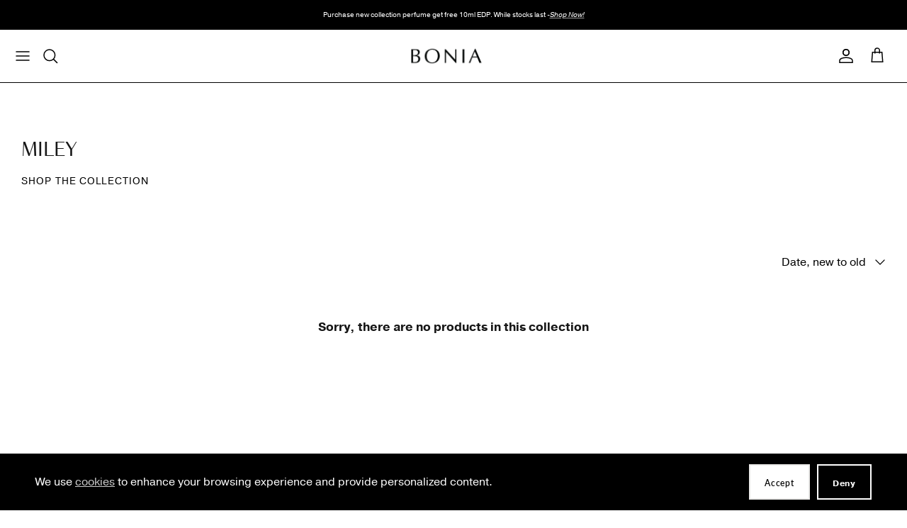

--- FILE ---
content_type: text/css
request_url: https://www.bonia.com.my/cdn/shop/t/427/assets/cc-custom.css?v=153151019240808315671768916693
body_size: -334
content:
.pageheader .container{padding-left:10px!important}.cart-drawer .cart-item__title,.cart-item-list .cart-item__title,.product-upsell__product-title,.product-detail .cc-accordion-item__title,.cart-item .cart-item__selling-price,.cart-item .cart-item__selling-total{font-weight:400!important}div#CartDrawerModal-Title,.cc-animate-complete .page-header .majortitle{font-size:18px;font-weight:500}div button.scr-open-size-chart{text-decoration:underline!important}.product-info .product-price__from{color:gray}.swatch-style-icon_square .option-selector--swatch .option-selector__btns,.swatch-style-icon_circle .option-selector--swatch .option-selector__btns{align-items:center}.product-info .product-price,.product-info .product-block__title{margin:10px 0 0}.cc-price-range__input-container .cc-price-range__input{font-family:Pragmatica,Sangbleu!important}@media only screen and (min-width: 1300px){.checkout-subtotal-container .flexible-layout .column{padding-left:30px!important}}
/*# sourceMappingURL=/cdn/shop/t/427/assets/cc-custom.css.map?v=153151019240808315671768916693 */


--- FILE ---
content_type: text/css
request_url: https://www.bonia.com.my/cdn/shop/t/427/assets/convx.css?v=157708488237734190581768916695
body_size: 1226
content:
.collections-tabs--section{--container-padding-inline: 16px;padding-top:30px}.collections-tabs--section-title{padding-left:var(--container-padding-inline);padding-right:var(--container-padding-inline)}.collections-tabs--section-paragraph{padding-left:var(--container-padding-inline);padding-right:var(--container-padding-inline);margin-top:8px;margin-bottom:16px;font-size:14px}.collections-tabs--tablist{padding-left:var(--container-padding-inline);padding-right:var(--container-padding-inline);display:flex;gap:5px}.collections-tabs--tablist-button{border:1px solid #000;border-radius:4px;padding:6px 12px;display:block;background-color:#fff;color:#000;font-size:16px;line-height:1.25;text-transform:capitalize;transition-property:color,background-color;transition-timing-function:cubic-bezier(.4,0,.2,1);transition-duration:.1s}.collections-tabs--tablist-button:hover{background-color:#363636;color:#fff}.collections-tabs--tablist-button[aria-selected=true]{background-color:#000;color:#fff}.collections-tabs--tabpanel{margin-top:-15px}.collections-tabs--scroll-button-container{padding-left:var(--container-padding-inline);padding-right:var(--container-padding-inline);display:flex;gap:5px;justify-content:flex-end}.collections-tabs--scroll-button{border:none;padding:0;display:flex;width:26px;height:26px;justify-content:center;align-items:center;background-color:#fff;color:#171717}.collections-tabs--scroll-button:hover{background-color:#fff}.collections-tabs--collection-list{margin:10px 0 0;padding-bottom:10px;display:flex;column-gap:5px;row-gap:15px;list-style:none;overflow:auto;scroll-snap-type:x mandatory}@media (pointer: fine){.collections-tabs--collection-list{scrollbar-width:none}.collections-tabs--collection-list::-webkit-scrollbar{display:none}}.collections-tabs--collection-list:before{content:"";display:block;margin-left:auto}.collections-tabs--collection-list:after{content:"";display:block;margin-right:auto}.collections-tabs--collection-item{min-width:300px;width:300px;max-width:300px;list-style:none;scroll-snap-align:center}.collections-tabs--collection-anchor{display:block}.collections-tabs--collection-image{width:100%}.collections-tabs--collection-title{font-size:16px}.product-not-for-sale-limited-edition-raya-packet-2025 a.notabutton{display:none}.product-not-for-sale-limited-edition-raya-packet-2025 input.cart-item__quantity-input{pointer-events:none}.product-not-for-sale-tulia-canvas-tote-bag a.notabutton{display:none}.product-not-for-sale-tulia-canvas-tote-bag input.cart-item__quantity-input{pointer-events:none}.custom_drawer__overlay{z-index:4001!important}.custom_drawer__wrapper{z-index:8001!important}.custom_drawer__wrapper .variant-container .multiloca_variant-name{width:100%;justify-content:center}.container.store-locator-style{max-width:1440px}.container.store-locator-style .majortitle{font-size:28px;font-weight:600;font-family:ABC Favorit,Archivo Narrow,sans-serif}.utility-bar__item .link-dropdown .link-dropdown__button:hover,.main-search .button.notabutton,.main-search .button.notabutton:hover{background:transparent}.product-block{text-align:left!important;font-size:14px}.location-phone{color:gray}.drawer-trigger-button{width:100%;height:48px;background-color:#fff;color:#000;border:1px solid #000000;font-size:16px;transition:background-color .3s,color .3s;margin-bottom:20px!important;display:flex;align-items:center;justify-content:center}.multiloca-availability-container .drawer-trigger-button:hover{background-color:#000!important;color:#fff!important}.AvailableHeading{font-weight:700}.custom_drawer__header{justify-content:unset!important;gap:10px;padding:1rem 1.5rem!important;text-transform:uppercase}.custom_drawer__title{order:2;font-weight:unset!important}.variant-container{padding:10px 1.5rem;border-bottom:unset!important;align-items:unset!important}.custom_drawer__wrapper .variant-container .multiloca_variant-name{font-weight:600;font-size:14px;margin:0;padding:0;gap:15px}.multiloca-product-image{width:80px!important;height:80px;margin:0!important;object-fit:cover}.multiloca_variant-name-wrapper{display:flex;flex-direction:row;gap:15px}.multilocation-custom-product-name{font-weight:600;font-size:14px;margin-bottom:5px}.drawer-location-container{padding:10px 2px!important}.custom_drawer__content{padding:.5rem 1.5rem!important}.stock-location-phone-number,.stock-location-hours,.stock-location-address{font-size:12px}.stock-location-hours{margin:.5em 0}.whole-stock-wrapper{display:flex;flex-direction:row;gap:10px}.location-footer-note{padding:.5rem!important;margin:1rem 1.5rem 85px!important;background:#000;color:#fff;font-size:12px;text-align:center}.whole-stock-first{margin-top:-2px}.whole-stock-second{display:flex;flex:2;flex-direction:column;justify-content:start}.whole-stock-third{display:flex;align-items:center}.stock-msg-wrapper{display:flex;flex-direction:row;align-items:center;gap:15px}.stock-icon{display:inline-block;height:10px;width:10px;border-radius:50%}.stock-icon.green{background:#8fce00}.stock-icon.red{background:red}.stock-msg-wrapper .stock-msg{font-size:12px}.stock-get-directions{text-decoration:underline;cursor:pointer}.whole-stock-second .stock-location{font-size:17px;line-height:normal}.product-list .promotion-column .gallery__item-content.content-top-left{align-items:start;justify-content:left;text-align:left}.product-list .promotion-column .gallery__item-content.content-top-center{align-items:start;justify-content:center}.product-list .promotion-column .gallery__item-content.content-top-right{align-items:start;justify-content:right;text-align:right}.product-list .promotion-column .gallery__item-content.content-middle-left{align-items:center;justify-content:left}.product-list .promotion-column .gallery__item-content.content-middle-center{align-items:center;justify-content:center}.product-list .promotion-column .gallery__item-content.content-middle-right{align-items:center;justify-content:right;text-align:right}.product-list .promotion-column .gallery__item-content.content-bottom-left{align-items:end;justify-content:left;text-align:left}.product-list .promotion-column .gallery__item-content.content-bottom-center{align-items:end;justify-content:center}.product-list .promotion-column .gallery__item-content.content-bottom-right{align-items:end;justify-content:right;text-align:right}.product-list .promotion-column .gallery__item-content{padding:40px}.product-list .gallery__item{min-height:unset!important}.collection-listing .product-list{margin-left:0;margin-right:0}@media only screen and (min-width: 768px){.product-list .promotion-column{padding-bottom:0;padding-left:0}}@media screen and (max-width: 767px){.product-price{display:flex;flex-direction:column}.product-price__item.product-price__compare.theme-money{order:2}.product-price__item.product-price__amount.product-price__amount--on-sale.theme-money{order:1}}.product-list .promotion-column-width--2 .gallery__item figure{padding-top:66%}@media (min-width: 768px) and (max-width: 1299px){.product-list .promotion-column-width--2 .gallery__item figure{padding-top:65%}}@media (min-width: 1300px){.product-list .promotion-column-width--2 .gallery__item figure{padding-top:65.5%}}.back-to-top{display:flex;align-items:center;justify-content:center;width:35px;height:60px;background:#fff;position:fixed;bottom:20px;right:20px;z-index:31;border-radius:20px;cursor:pointer;transform:translateY(100px);transition:transform .3s ease;border:1px solid #818181}@media only screen and (min-width: 1068px){.back-to-top{bottom:30px;right:30px}}.back-to-top.back-to-top--active{transform:translateY(0)}.back-to-top svg{overflow:visible;transform:translateY(1px)}.back-to-top--handle{transform:translateY(4px)}.back-to-top--bar{opacity:0;transform-origin:bottom center;transform:scaleY(0) translateY(8px)}.loading-indicator{width:40px;height:40px;border:4px solid rgba(0,0,0,.1);border-top-color:#000;border-radius:50%;animation:spin 1s linear infinite;margin:40px auto;display:none}@keyframes spin{0%{transform:rotate(0)}to{transform:rotate(360deg)}}
/*# sourceMappingURL=/cdn/shop/t/427/assets/convx.css.map?v=157708488237734190581768916695 */


--- FILE ---
content_type: text/css
request_url: https://www.bonia.com.my/cdn/shop/t/427/compiled_assets/styles.css?v=98115
body_size: 496
content:
/** Shopify CDN: Minification failed

Line 19:13 Unexpected "{"
Line 19:22 Expected ":"
Line 23:15 Unexpected "{"
Line 23:24 Expected ":"
Line 27:15 Unexpected "{"
Line 27:24 Expected ":"
Line 31:15 Unexpected "{"
Line 31:24 Expected ":"
Line 35:15 Unexpected "{"
Line 35:24 Expected ":"
... and 18 more hidden warnings

**/


/* CSS from section stylesheet tags */
#section-id-{{ section.id }} .content-wrapper{
    display: flex;
  }

  #section-id-{{ section.id }} .content-wrapper.content-align-left{
    justify-content: left;
  }

  #section-id-{{ section.id }} .content-wrapper.content-align-center{
    justify-content: center;
  }

  #section-id-{{ section.id }} .content-wrapper.content-align-right{
    justify-content: right;
  }

  #section-id-{{ section.id }} .content-wrapper.text-align-left{
    text-align: left;
  }

  #section-id-{{ section.id }} .content-wrapper.text-align-center{
    text-align: center;
  }

  #section-id-{{ section.id }} .content-wrapper.text-align-right{
    text-align: right;
  }

  #section-id-{{ section.id }} .button-content-wrapper{
    margin-top: 16px;
  }

  #section-id-{{ section.id }} .button-content-wrapper .button-link {
    color: #000;
    font-size: 14px;
    letter-spacing: .08em;
  }

  #section-id-{{ section.id }} .title-content-wrapper {
    font-weight: 500;
    font-size: 25px;
    font-family: 'Sangbleu';
    text-transform: uppercase;
  }

  .custom-content-2 .text-content-wrapper p {
    margin-bottom: 0px;
    line-height: normal;
  }

  .custom-content-2 .container.no-collection-image{
    margin-top: 80px;
  }

  @media (max-width: 767.98px) {
    #section-id-{{ section.id }} .fully-spaced-row--medium {
      margin-top: 60px;
      margin-bottom: 60px;
    }
  }

  @media (max-width: 550px) {
    #section-id-{{ section.id }} .title-content-wrapper {
      font-size: 18px;
    }
    #section-id-{{ section.id }} .text-content-wrapper {
      font-size: 14px;
    }
    #section-id-{{ section.id }} .button-content-wrapper a {
      font-size: 14px !important;
    }
  }
.custom-row__column.custom-row__column {
    padding-inline-start: 5px;
  }

  .custom-row__rte {
    margin-bottom: 4px;
  }

  .custom-row__desktop-bottom-text {
    margin-top: 10px;
  }

  .custom-row__overlay-text.custom-row__overlay-text {
    padding-top: 14px;
  }
.featured-collection-2__subtitle.featured-collection-2__subtitle {
    margin-bottom: 4px;
  }

  .featured-collection-2__product-block.featured-collection-2__product-block.featured-collection-2__product-block.featured-collection-2__product-block.featured-collection-2__product-block.featured-collection-2__product-block {
    padding-inline-start: 2.5px;
    padding-inline-end: 2.5px;
  }

  .featured-collection-2__product-block.featured-collection-2__product-block.featured-collection-2__product-block .block-inner::before {
    top: 0;
    left: -2px;
    right: -2px;
  }
.main-collection__banner {
    height: 400px;
  }

  .main-collection__banner-overlay-text.main-collection__banner-overlay-text {
    padding-top: 0;
    padding-bottom: 0;
  }

  .main-collection__banner-overlay-text-inner {
    padding-top: 0;
    padding-bottom: 0;
  }

  .main-collection__banner-text {
    font-size: 14px;
  }

  .collection-switcher-container {
    text-align: center;
  }

  .collection-switcher {
    position: relative;
    display: inline-flex;
    border-radius: 1000px;
    border: 1px solid rgb(211, 212, 213);
    margin: 5px 0px;
    min-height: 32px;
  }

  .collection-switcher a {
    padding: 3px 18px;
    display: flex;
    align-items: center;
    justify-content: center;
    letter-spacing: 0.5px;
    font-weight: 400;
    text-transform: uppercase;
    font-size: 16px;
  }

  .collection-switcher a.active {
    background-color: #000000;
    border: 2px solid rgb(255, 255, 255);
    border-radius: 50px;
    color: #ffffff;
  }

  .subcategory-list {
    margin-top: 15px;
    margin-bottom: 10px;
    margin-left: 0;
    margin-right: 0;
    padding-bottom: 5px;
    display: flex;
    flex-wrap: wrap;
    justify-content: center;
    column-gap: 16px;
    row-gap: 8px;
    list-style: none;
    scrollbar-width: none;
  }

  .subcategory-list::-webkit-scrollbar {
    display: none;
  }

  .subcategory-item {
    list-style: none;
  }

  .subcategory-anchor {
    display: block;
    background-color: white;
    color: black;
    font-size: 16px;
    line-height: 1.25;
    text-transform: uppercase;
    transition-property: color, background-color;
    transition-timing-function: cubic-bezier(0.4, 0, 0.2, 1);
    transition-duration: 100ms;
    text-underline-offset: 4px;
  }

  .subcategory-anchor:hover {
    text-decoration: underline;
  }

  .subcategory-anchor[aria-current="true"] {
    text-decoration: underline;
  }

  .overlay-text__rte {
    max-width: 55ch;
  }

  .super-large-text {
    font-size: 18px;
  }

  .overlay-text .overlay-text__title:last-child {
    margin-bottom: 0;
  }

  .gallery__item-content.content-middle-center {
    align-items: end;
  }

  .utility-bar__centre--subcategory {
    overflow: auto;
  }

  .utility-bar--sticky-mobile-copy  .utility-bar__centre--subcategory {
    display: none;
  }

  .main-collection__product-block .product-info {
    padding: 0;
  }

  .main-collection__product-block .product-block__title {
    font-size: 13px;
    line-height: 1.4;
  }

  .main-collection__product-block .product-price {
    margin-top: 5px;
  }

  .main-collection__product-block .product-price,
  .main-collection__product-block .product-price__from,
  .main-collection__product-block .product-price__amount.product-price__amount,
  .main-collection__product-block .product-info-block {
    font-size: 11px;
    line-height: 1.4;
  }

  .main-collection__product-block
    .product-block-options--swatch.product-block-options--swatch.product-block-options--swatch {
    margin-bottom: 0;
  }

  @media (max-width: 1023px) {
    .utility-bar {
      flex-wrap: wrap;
    }

    .utility-bar__centre--subcategory {
      order: 0;
      flex: 0 0 100%;
      width: 100%;
    }

    .utility-bar__left {
      order: 1;
    }

    .utility-bar__right {
      order: 2;
    }

    .subcategory-list {
      flex-wrap: nowrap;
      justify-content: normal;
      overflow: auto;
    }

    .subcategory-item:first-child {
      margin-left: auto;
    }

    .subcategory-item:last-child {
      margin-right: auto;
    }

    .subcategory-anchor {
      font-size: 14px;
    }
  }

  @media (max-width: 430px) {
    .large-text {
      font-size: 0.8em;
      line-height: 1.6;
    }

    .super-large-text {
      font-size: 15px;
    }
  }
.rich-text__majortitle {
    margin-bottom: 10px;
  }

--- FILE ---
content_type: text/css
request_url: https://www.bonia.com.my/cdn/shop/t/427/assets/swatches.css?v=9311375718802346061768950974
body_size: 3684
content:
[data-swatch="ai aqua"]{--swatch-background-image: url(//www.bonia.com.my/cdn/shop/files/ai-aqua_128x128_crop_center.png?v=7238330281285666554) }[data-swatch="algae green"]{--swatch-background-image: url(//www.bonia.com.my/cdn/shop/files/algae-green_128x128_crop_center.png?v=7204431911605189648) }[data-swatch="aloe gel"]{--swatch-background-image: url(//www.bonia.com.my/cdn/shop/files/aloe-gel_128x128_crop_center.png?v=8472015656292976667) }[data-swatch=apricot]{--swatch-background-image: url(//www.bonia.com.my/cdn/shop/files/apricot_128x128_crop_center.png?v=3509698315283864302) }[data-swatch=aqua]{--swatch-background-image: url(//www.bonia.com.my/cdn/shop/files/aqua_128x128_crop_center.png?v=97930) }[data-swatch=aquamarine]{--swatch-background-image: url(//www.bonia.com.my/cdn/shop/files/aquamarine_128x128_crop_center.png?v=17143088528098662845) }[data-swatch="artisan red"]{--swatch-background-image: url(//www.bonia.com.my/cdn/shop/files/artisan-red_128x128_crop_center.png?v=2559469860282661595) }[data-swatch=atlantic]{--swatch-background-image: url(//www.bonia.com.my/cdn/shop/files/atlantic_128x128_crop_center.png?v=12713428404870260253) }[data-swatch=beige]{--swatch-background-image: url(//www.bonia.com.my/cdn/shop/files/beige_128x128_crop_center.png?v=4498779182791392744) }[data-swatch="bitter lemon"]{--swatch-background-image: url(//www.bonia.com.my/cdn/shop/files/bitter-lemon_128x128_crop_center.png?v=7365345561910862170) }[data-swatch=black]{--swatch-background-image: url(//www.bonia.com.my/cdn/shop/files/black_128x128_crop_center.png?v=3411856947924351172) }[data-swatch=black-green]{--swatch-background-image: url(//www.bonia.com.my/cdn/shop/files/black-green_128x128_crop_center.png?v=14825929393295760042) }[data-swatch="black/green"]{--swatch-background-image: url(//www.bonia.com.my/cdn/shop/files/black-green_128x128_crop_center.png?v=14825929393295760042) }[data-swatch="black-rose gold"]{--swatch-background-image: url(//www.bonia.com.my/cdn/shop/files/rose-gold-black_128x128_crop_center.png?v=12192661152917738094) }[data-swatch="black/bitter"]{--swatch-background-image: url(//www.bonia.com.my/cdn/shop/files/black-bitter_128x128_crop_center.png?v=9798123103480215514) }[data-swatch="black/dune"]{--swatch-background-image: url(//www.bonia.com.my/cdn/shop/files/black-dune_128x128_crop_center.png?v=2771317595236907750) }[data-swatch="black/midnight blue"]{--swatch-background-image: url(//www.bonia.com.my/cdn/shop/files/black-midnight-blue_128x128_crop_center.png?v=7679541361942213731) }[data-swatch="black/optic white"]{--swatch-background-image: url(//www.bonia.com.my/cdn/shop/files/black-optic-white_128x128_crop_center.png?v=16763991644296648552) }[data-swatch="black/terracotta"]{--swatch-background-image: url(//www.bonia.com.my/cdn/shop/files/black-terracotta_128x128_crop_center.png?v=3238557371391229503) }[data-swatch=blue]{--swatch-background-image: url(//www.bonia.com.my/cdn/shop/files/blue_128x128_crop_center.png?v=3897342195302741747) }[data-swatch="blue and silver white"]{--swatch-background-image: url(//www.bonia.com.my/cdn/shop/files/blue-and-silver-white_128x128_crop_center.png?v=6529938016660080593) }[data-swatch="blush pink"]{--swatch-background-image: url(//www.bonia.com.my/cdn/shop/files/blush-pink_128x128_crop_center.png?v=6887311231296492604) }[data-swatch="bonia green"]{--swatch-background-image: url(//www.bonia.com.my/cdn/shop/files/bonia-green_128x128_crop_center.png?v=3982646588635040323) }[data-swatch=bronze]{--swatch-background-image: url(//www.bonia.com.my/cdn/shop/files/bronze_128x128_crop_center.png?v=15691272367180717957) }[data-swatch=brown]{--swatch-background-image: url(//www.bonia.com.my/cdn/shop/files/brown_128x128_crop_center.png?v=1375465536445269096) }[data-swatch="brownie bite"]{--swatch-background-image: url(//www.bonia.com.my/cdn/shop/files/brownie-bite_128x128_crop_center.png?v=7126007851328962167) }[data-swatch=brownst]{--swatch-background-image: url(//www.bonia.com.my/cdn/shop/files/brownst_128x128_crop_center.png?v=14652554965913898507) }[data-swatch="brush pink"]{--swatch-background-image: url(//www.bonia.com.my/cdn/shop/files/blush-pink_128x128_crop_center.png?v=6887311231296492604) }[data-swatch="burnt green"]{--swatch-background-image: url(//www.bonia.com.my/cdn/shop/files/burnt-green_128x128_crop_center.png?v=5587263389405934576) }[data-swatch="burnt green"]{--swatch-background-image: url(//www.bonia.com.my/cdn/shop/files/burnt-green_128x128_crop_center.png?v=5587263389405934576) }[data-swatch=butter]{--swatch-background-image: url(//www.bonia.com.my/cdn/shop/files/butter_128x128_crop_center.png?v=772024675830638461) }[data-swatch=butterscotch]{--swatch-background-image: url(//www.bonia.com.my/cdn/shop/files/butterscotch_128x128_crop_center.png?v=4173232339323231009) }[data-swatch=camel]{--swatch-background-image: url(//www.bonia.com.my/cdn/shop/files/camel_128x128_crop_center.png?v=11897204635446116490) }[data-swatch=chalk]{--swatch-background-image: url(//www.bonia.com.my/cdn/shop/files/chalk_128x128_crop_center.png?v=4049695161086332124) }[data-swatch=champagne]{--swatch-background-image: url(//www.bonia.com.my/cdn/shop/files/champagne_128x128_crop_center.png?v=590670109454480529) }[data-swatch="champagne red"]{--swatch-background-image: url(//www.bonia.com.my/cdn/shop/files/champagne-red_128x128_crop_center.png?v=4861193429009570553) }[data-swatch=chestnut]{--swatch-background-image: url(//www.bonia.com.my/cdn/shop/files/chestnut_128x128_crop_center.png?v=14198632517115809141) }[data-swatch=chesnut]{--swatch-background-image: url(//www.bonia.com.my/cdn/shop/files/chestnut_128x128_crop_center.png?v=14198632517115809141) }[data-swatch=chenust]{--swatch-background-image: url(//www.bonia.com.my/cdn/shop/files/chenust_128x128_crop_center.png?v=14841363315372255770) }[data-swatch=choccy]{--swatch-background-image: url(//www.bonia.com.my/cdn/shop/files/choccy_128x128_crop_center.png?v=6939510029013237584) }[data-swatch="cirrus blue"]{--swatch-background-image: url(//www.bonia.com.my/cdn/shop/files/cirrus-blue_128x128_crop_center.png?v=7396192840484714323) }[data-swatch="clay ii"]{--swatch-background-image: url(//www.bonia.com.my/cdn/shop/files/clay-II_128x128_crop_center.png?v=97930) }[data-swatch="cool grey"]{--swatch-background-image: url(//www.bonia.com.my/cdn/shop/files/cool-grey_128x128_crop_center.png?v=1381126943367713516) }[data-swatch=copper]{--swatch-background-image: url(//www.bonia.com.my/cdn/shop/files/copper_128x128_crop_center.png?v=6449995214523557982) }[data-swatch="cranberry juice"]{--swatch-background-image: url(//www.bonia.com.my/cdn/shop/files/cranberry-juice_128x128_crop_center.png?v=4372461748027695896) }[data-swatch=cream]{--swatch-background-image: url(//www.bonia.com.my/cdn/shop/files/butter_128x128_crop_center.png?v=772024675830638461) }[data-swatch=crimson]{--swatch-background-image: url(//www.bonia.com.my/cdn/shop/files/crimson_128x128_crop_center.png?v=9716987745309911588) }[data-swatch=cucumber]{--swatch-background-image: url(//www.bonia.com.my/cdn/shop/files/cucumber_128x128_crop_center.png?v=14129402050399374970) }[data-swatch="dark beige"]{--swatch-background-image: url(//www.bonia.com.my/cdn/shop/files/dark-beige_128x128_crop_center.png?v=9254145731034651402) }[data-swatch="dark blue"]{--swatch-background-image: url(//www.bonia.com.my/cdn/shop/files/dark-blue_128x128_crop_center.png?v=8432040245871899411) }[data-swatch="dark brown"]{--swatch-background-image: url(//www.bonia.com.my/cdn/shop/files/dark-brown_128x128_crop_center.png?v=5342679650956694982) }[data-swatch="dark cedar"]{--swatch-background-image: url(//www.bonia.com.my/cdn/shop/files/dark-cedar_128x128_crop_center.png?v=18260451294374162783) }[data-swatch="dark coffee"]{--swatch-background-image: url(//www.bonia.com.my/cdn/shop/files/dark-coffee_128x128_crop_center.png?v=9057872295802916549) }[data-swatch="dark lichen"]{--swatch-background-image: url(//www.bonia.com.my/cdn/shop/files/dark-lichen_128x128_crop_center.png?v=728144428323323192) }[data-swatch="dark green"]{--swatch-background-image: url(//www.bonia.com.my/cdn/shop/files/dark-green_128x128_crop_center.png?v=12572831132293873500) }[data-swatch="dark grey"]{--swatch-background-image: url(//www.bonia.com.my/cdn/shop/files/dark-grey_128x128_crop_center.png?v=12238343477566397393) }[data-swatch="dark purple"]{--swatch-background-image: url(//www.bonia.com.my/cdn/shop/files/dark-purple_128x128_crop_center.png?v=18258048134239970909) }[data-swatch="dark spring"]{--swatch-background-image: url(//www.bonia.com.my/cdn/shop/files/dark-spring_128x128_crop_center.png?v=6408377173587662197) }[data-swatch="dark yellow"]{--swatch-background-image: url(//www.bonia.com.my/cdn/shop/files/dark-yellow_128x128_crop_center.png?v=7911016800275924286) }[data-swatch="digital lavender"]{--swatch-background-image: url(//www.bonia.com.my/cdn/shop/files/digital-lavender_128x128_crop_center.png?v=8980380677724664302) }[data-swatch="digital violet"]{--swatch-background-image: url(//www.bonia.com.my/cdn/shop/files/digital-violet_128x128_crop_center.png?v=9437914646567490570) }[data-swatch=dune]{--swatch-background-image: url(//www.bonia.com.my/cdn/shop/files/dune_128x128_crop_center.png?v=7970837180518143558) }[data-swatch="dusty pink"]{--swatch-background-image: url(//www.bonia.com.my/cdn/shop/files/dusty-pink_128x128_crop_center.png?v=16018673646840070104) }[data-swatch=ebony]{--swatch-background-image: url(//www.bonia.com.my/cdn/shop/files/ebony_128x128_crop_center.png?v=2848893029490809222) }[data-swatch=ecru]{--swatch-background-image: url(//www.bonia.com.my/cdn/shop/files/ecru_128x128_crop_center.png?v=17852883312658842533) }[data-swatch=emerald]{--swatch-background-image: url(//www.bonia.com.my/cdn/shop/files/emerald_128x128_crop_center.png?v=8229407606746337254) }[data-swatch="faded citrus"]{--swatch-background-image: url(//www.bonia.com.my/cdn/shop/files/faded-citrus_128x128_crop_center.png?v=17939511069059936546) }[data-swatch=foglia]{--swatch-background-image: url(//www.bonia.com.my/cdn/shop/files/foglia_128x128_crop_center.png?v=5308589943276070572) }[data-swatch="french blue"]{--swatch-background-image: url(//www.bonia.com.my/cdn/shop/files/french-blue_128x128_crop_center.png?v=14892253085965857358) }[data-swatch="french blue"]{--swatch-background-image: url(//www.bonia.com.my/cdn/shop/files/french-blue_128x128_crop_center.png?v=14892253085965857358) }[data-swatch=fuchsia]{--swatch-background-image: url(//www.bonia.com.my/cdn/shop/files/fuchsia_128x128_crop_center.png?v=3498296707760062561) }[data-swatch="ginger biscuit"]{--swatch-background-image: url(//www.bonia.com.my/cdn/shop/files/ginger-biscuit_128x128_crop_center.png?v=4239180059750898879) }[data-swatch=gold]{--swatch-background-image: url(//www.bonia.com.my/cdn/shop/files/gold_128x128_crop_center.png?v=291254639874473763) }[data-swatch="gold (31mm)"]{--swatch-background-image: url(//www.bonia.com.my/cdn/shop/files/gold_128x128_crop_center.png?v=291254639874473763) }[data-swatch="gold (36mm)"]{--swatch-background-image: url(//www.bonia.com.my/cdn/shop/files/gold_128x128_crop_center.png?v=291254639874473763) }[data-swatch=gold-green]{--swatch-background-image: url(//www.bonia.com.my/cdn/shop/files/gold-green_128x128_crop_center.png?v=4673174822272260073) }[data-swatch="gold and silver white"]{--swatch-background-image: url(//www.bonia.com.my/cdn/shop/files/gold-and-silver-white_128x128_crop_center.png?v=16188347353323182952) }[data-swatch="golden harvest"]{--swatch-background-image: url(//www.bonia.com.my/cdn/shop/files/golden-harvest_128x128_crop_center.png?v=15131212253741704157) }[data-swatch="gold and black"]{--swatch-background-image: url(//www.bonia.com.my/cdn/shop/files/gold-and-black_128x128_crop_center.png?v=13079343276113108208) }[data-swatch="gold and white"]{--swatch-background-image: url(//www.bonia.com.my/cdn/shop/files/gold-and-white_128x128_crop_center.png?v=12836479019387472615) }[data-swatch="good grey"]{--swatch-background-image: url(//www.bonia.com.my/cdn/shop/files/good-grey_128x128_crop_center.png?v=71610939743968974) }[data-swatch="gravity grey"]{--swatch-background-image: url(//www.bonia.com.my/cdn/shop/files/gravity-grey_128x128_crop_center.png?v=9759461984813353923) }[data-swatch=green]{--swatch-background-image: url(//www.bonia.com.my/cdn/shop/files/green_128x128_crop_center.png?v=4881083407219941469) }[data-swatch="green (31mm)"]{--swatch-background-image: url(//www.bonia.com.my/cdn/shop/files/green_128x128_crop_center.png?v=4881083407219941469) }[data-swatch="green (36mm)"]{--swatch-background-image: url(//www.bonia.com.my/cdn/shop/files/green_128x128_crop_center.png?v=4881083407219941469) }[data-swatch="green uniform"]{--swatch-background-image: url(//www.bonia.com.my/cdn/shop/files/uniform-green_128x128_crop_center.png?v=12499254006516000909) }[data-swatch="green wonder"]{--swatch-background-image: url(//www.bonia.com.my/cdn/shop/files/green-wonder_128x128_crop_center.png?v=11617372382933896042) }[data-swatch=grey]{--swatch-background-image: url(//www.bonia.com.my/cdn/shop/files/light-grey_128x128_crop_center.png?v=2021362599723536971) }[data-swatch="greyish blue"]{--swatch-background-image: url(//www.bonia.com.my/cdn/shop/files/greyish-blue_128x128_crop_center.png?v=3106407817767111146) }[data-swatch="greyish green"]{--swatch-background-image: url(//www.bonia.com.my/cdn/shop/files/greyish-green_128x128_crop_center.png?v=4805181371450693944) }[data-swatch=gunmetal]{--swatch-background-image: url(//www.bonia.com.my/cdn/shop/files/gunmetal_128x128_crop_center.png?v=15829504237631540567) }[data-swatch=honeycomb]{--swatch-background-image: url(//www.bonia.com.my/cdn/shop/files/honeycomb_128x128_crop_center.png?v=16022139918737372995) }[data-swatch=honeysuckle]{--swatch-background-image: url(//www.bonia.com.my/cdn/shop/files/honeysuckle_128x128_crop_center.png?v=8800587941005192211) }[data-swatch="ice blue"]{--swatch-background-image: url(//www.bonia.com.my/cdn/shop/files/ice-blue_128x128_crop_center.png?v=6924423608293868317) }[data-swatch="iron grey"]{--swatch-background-image: url(//www.bonia.com.my/cdn/shop/files/iron-grey_128x128_crop_center.png?v=3962568514692269096) }[data-swatch="italy clay"]{--swatch-background-image: url(//www.bonia.com.my/cdn/shop/files/italy-clay_128x128_crop_center.png?v=11620238214445920732) }[data-swatch=jade]{--swatch-background-image: url(//www.bonia.com.my/cdn/shop/files/jade_128x128_crop_center.png?v=10721517488782148700) }[data-swatch=khaki]{--swatch-background-image: url(//www.bonia.com.my/cdn/shop/files/khaki_128x128_crop_center.png?v=3846729724302778800) }[data-swatch="kismis purple"]{--swatch-background-image: url(//www.bonia.com.my/cdn/shop/files/kismis-purple_128x128_crop_center.png?v=854047730991374435) }[data-swatch="klein blue"]{--swatch-background-image: url(//www.bonia.com.my/cdn/shop/files/klein-blue_128x128_crop_center.png?v=6459186393943579423) }[data-swatch="launa beige"]{--swatch-background-image: url(//www.bonia.com.my/cdn/shop/files/Laluna-beige_128x128_crop_center.png?v=97930) }[data-swatch="laluna brown"]{--swatch-background-image: url(//www.bonia.com.my/cdn/shopifycloud/shopify/assets/no-image-160-1cfae84eca4ba66892099dcd26e604f5801fdadb3693bc9977f476aa160931ac_128x128.gif) }[data-swatch=latte]{--swatch-background-image: url(//www.bonia.com.my/cdn/shop/files/latte_128x128_crop_center.png?v=9029587063944331102) }[data-swatch="lavender silk"]{--swatch-background-image: url(//www.bonia.com.my/cdn/shop/files/lavender-silk_128x128_crop_center.png?v=3721669355143519831) }[data-swatch="lavender silk"]{--swatch-background-image: url(//www.bonia.com.my/cdn/shop/files/lavender-silk_128x128_crop_center.png?v=3721669355143519831) }[data-swatch="lazuli blue"]{--swatch-background-image: url(//www.bonia.com.my/cdn/shop/files/lazuli-blue_128x128_crop_center.png?v=18390004953024818717) }[data-swatch="light blue"]{--swatch-background-image: url(//www.bonia.com.my/cdn/shop/files/light-blue_128x128_crop_center.png?v=2622332071895169256) }[data-swatch="light green"]{--swatch-background-image: url(//www.bonia.com.my/cdn/shop/files/light-green_128x128_crop_center.png?v=17125433222860074537) }[data-swatch="light grey"]{--swatch-background-image: url(//www.bonia.com.my/cdn/shop/files/light-grey_128x128_crop_center.png?v=2021362599723536971) }[data-swatch="light pink"]{--swatch-background-image: url(//www.bonia.com.my/cdn/shop/files/light-pink_128x128_crop_center.png?v=6979337253495483720) }[data-swatch="light purple"]{--swatch-background-image: url(//www.bonia.com.my/cdn/shop/files/light-purple_128x128_crop_center.png?v=8003095610224873160) }[data-swatch=lime]{--swatch-background-image: url(//www.bonia.com.my/cdn/shop/files/lime_128x128_crop_center.png?v=9002372088032987575) }[data-swatch=living]{--swatch-background-image: url(//www.bonia.com.my/cdn/shop/files/living_128x128_crop_center.png?v=11842004681287478161) }[data-swatch="magenta purple"]{--swatch-background-image: url(//www.bonia.com.my/cdn/shop/files/magenta-purple_128x128_crop_center.png?v=10545722565778914872) }[data-swatch="magenta purple"]{--swatch-background-image: url(//www.bonia.com.my/cdn/shop/files/magenta-purple_128x128_crop_center.png?v=10545722565778914872) }[data-swatch="magenta purple"]{--swatch-background-image: url(//www.bonia.com.my/cdn/shop/files/magenta-purple_128x128_crop_center.png?v=10545722565778914872) }[data-swatch="magma orange"]{--swatch-background-image: url(//www.bonia.com.my/cdn/shop/files/magma-orange_128x128_crop_center.png?v=2197167062782519427) }[data-swatch=maroon]{--swatch-background-image: url(//www.bonia.com.my/cdn/shop/files/maroon_128x128_crop_center.png?v=104102280332228339) }[data-swatch=maroon]{--swatch-background-image: url(//www.bonia.com.my/cdn/shop/files/maroon_128x128_crop_center.png?v=104102280332228339) }[data-swatch="medium beige"]{--swatch-background-image: url(//www.bonia.com.my/cdn/shop/files/medium-beige_128x128_crop_center.png?v=369341442419108790) }[data-swatch="medium brown"]{--swatch-background-image: url(//www.bonia.com.my/cdn/shop/files/medium-brown_128x128_crop_center.png?v=9154496441137257641) }[data-swatch="metalic dark green"]{--swatch-background-image: url(//www.bonia.com.my/cdn/shop/files/metalic-dark-green_128x128_crop_center.png?v=4708802800672640066) }[data-swatch="medium grey"]{--swatch-background-image: url(//www.bonia.com.my/cdn/shop/files/medium-grey_128x128_crop_center.png?v=2667761238744200497) }[data-swatch="medium purple"]{--swatch-background-image: url(//www.bonia.com.my/cdn/shop/files/medium-purple_128x128_crop_center.png?v=10179404182104910782) }[data-swatch="metallic dark green"]{--swatch-background-image: url(//www.bonia.com.my/cdn/shop/files/metallic-dark-green_128x128_crop_center.png?v=17153005135433261078) }[data-swatch="metalic dark green"]{--swatch-background-image: url(//www.bonia.com.my/cdn/shop/files/metallic-dark-green_128x128_crop_center.png?v=17153005135433261078) }[data-swatch="metallic green"]{--swatch-background-image: url(//www.bonia.com.my/cdn/shop/files/metallic-green_128x128_crop_center.png?v=16953016728014973063) }[data-swatch="midnight blue"]{--swatch-background-image: url(//www.bonia.com.my/cdn/shop/files/midnight-blue_128x128_crop_center.png?v=461311207026932222) }[data-swatch="mineral water"]{--swatch-background-image: url(//www.bonia.com.my/cdn/shop/files/mineral-water_128x128_crop_center.png?v=2023585178533761337) }[data-swatch="mineral yellow"]{--swatch-background-image: url(//www.bonia.com.my/cdn/shop/files/mineral-yellow_128x128_crop_center.png?v=600693423274056513) }[data-swatch=mint]{--swatch-background-image: url(//www.bonia.com.my/cdn/shop/files/mint_128x128_crop_center.png?v=14365707608995191266) }[data-swatch=mustard]{--swatch-background-image: url(//www.bonia.com.my/cdn/shop/files/mustard_128x128_crop_center.png?v=10176067636957719211) }[data-swatch=multicolor]{--swatch-background-image: url(//www.bonia.com.my/cdn/shop/files/multicolor_128x128_crop_center.png?v=9548873531379213204) }[data-swatch="multi colour"]{--swatch-background-image: url(//www.bonia.com.my/cdn/shop/files/multi-colour_128x128_crop_center.png?v=4130515176190623196) }[data-swatch="navy blue"]{--swatch-background-image: url(//www.bonia.com.my/cdn/shop/files/navy-blue_128x128_crop_center.png?v=7126225783390641719) }[data-swatch=nero]{--swatch-background-image: url(//www.bonia.com.my/cdn/shop/files/nero_128x128_crop_center.png?v=12019939625570714945) }[data-swatch=nude]{--swatch-background-image: url(//www.bonia.com.my/cdn/shop/files/nude_128x128_crop_center.png?v=13073534254007082214) }[data-swatch="oat milk"]{--swatch-background-image: url(//www.bonia.com.my/cdn/shop/files/oat-milk_128x128_crop_center.png?v=11134572326277376355) }[data-swatch="olive oil"]{--swatch-background-image: url(//www.bonia.com.my/cdn/shop/files/olive-oil_128x128_crop_center.png?v=15454679239636644908) }[data-swatch="optic white"]{--swatch-background-image: url(//www.bonia.com.my/cdn/shop/files/optic-white_128x128_crop_center.png?v=14875684725831094977) }[data-swatch=orange]{--swatch-background-image: url(//www.bonia.com.my/cdn/shop/files/orange_128x128_crop_center.png?v=12478991707893778292) }[data-swatch="orange oxide"]{--swatch-background-image: url(//www.bonia.com.my/cdn/shop/files/orange-oxide_128x128_crop_center.png?v=10615025475145462533) }[data-swatch="pale yellow"]{--swatch-background-image: url(//www.bonia.com.my/cdn/shop/files/pale-yellow_128x128_crop_center.png?v=1933712031909527800) }[data-swatch="pale green"]{--swatch-background-image: url(//www.bonia.com.my/cdn/shop/files/pale-green_128x128_crop_center.png?v=2865559359579092377) }[data-swatch="pale green"]{--swatch-background-image: url(//www.bonia.com.my/cdn/shop/files/pale-green_128x128_crop_center.png?v=2865559359579092377) }[data-swatch="papaya smoothie"]{--swatch-background-image: url(//www.bonia.com.my/cdn/shop/files/papaya-smoothie_128x128_crop_center.png?v=4459955644312002679) }[data-swatch=parchment]{--swatch-background-image: url(//www.bonia.com.my/cdn/shop/files/parchment_128x128_crop_center.png?v=8417471934161568690) }[data-swatch=peach]{--swatch-background-image: url(//www.bonia.com.my/cdn/shop/files/peach_128x128_crop_center.png?v=7341025411045572415) }[data-swatch="pikachu yellow"]{--swatch-background-image: url(//www.bonia.com.my/cdn/shop/files/pikachu-yellow_128x128_crop_center.png?v=5757470299658591287) }[data-swatch=pink]{--swatch-background-image: url(//www.bonia.com.my/cdn/shop/files/pink_128x128_crop_center.png?v=12563305994659747848) }[data-swatch="pink amethyst"]{--swatch-background-image: url(//www.bonia.com.my/cdn/shop/files/pink-amethyst_128x128_crop_center.png?v=10520307424536718598) }[data-swatch="pinkish purple"]{--swatch-background-image: url(//www.bonia.com.my/cdn/shop/files/pinkish-purple_128x128_crop_center.png?v=9425468190234477639) }[data-swatch="pinky clay"]{--swatch-background-image: url(//www.bonia.com.my/cdn/shop/files/pinky-clay_128x128_crop_center.png?v=2048426200499354101) }[data-swatch=platinum]{--swatch-background-image: url(//www.bonia.com.my/cdn/shop/files/platinum_128x128_crop_center.png?v=1221204276716055863) }[data-swatch=purple]{--swatch-background-image: url(//www.bonia.com.my/cdn/shop/files/purple_128x128_crop_center.png?v=3396547806768198362) }[data-swatch="purple paste"]{--swatch-background-image: url(//www.bonia.com.my/cdn/shop/files/purple-paste_128x128_crop_center.png?v=9007850925498757566) }[data-swatch="purple paste"]{--swatch-background-image: url(//www.bonia.com.my/cdn/shop/files/purple-paste_128x128_crop_center.png?v=9007850925498757566) }[data-swatch="putty pink"]{--swatch-background-image: url(//www.bonia.com.my/cdn/shop/files/putty-pink_128x128_crop_center.png?v=12295188290810425403) }[data-swatch="quiet wave"]{--swatch-background-image: url(//www.bonia.com.my/cdn/shop/files/quiet-wave_128x128_crop_center.png?v=4535043919274507000) }[data-swatch=red]{--swatch-background-image: url(//www.bonia.com.my/cdn/shop/files/red_128x128_crop_center.png?v=15960222238134442548) }[data-swatch="red glow"]{--swatch-background-image: url(//www.bonia.com.my/cdn/shop/files/red-glow_128x128_crop_center.png?v=10845820678187181596) }[data-swatch=redwood]{--swatch-background-image: url(//www.bonia.com.my/cdn/shop/files/redwood_128x128_crop_center.png?v=16928543938284132696) }[data-swatch=rose]{--swatch-background-image: url(//www.bonia.com.my/cdn/shop/files/rose_128x128_crop_center.png?v=13460444725379973624) }[data-swatch="rose gold"]{--swatch-background-image: url(//www.bonia.com.my/cdn/shop/files/rose-gold_128x128_crop_center.png?v=11950800132361276355) }[data-swatch=rosegold]{--swatch-background-image: url(//www.bonia.com.my/cdn/shop/files/r%20ose-gold_128x128_crop_center.png?v=97930) }[data-swatch="rose gold-green"]{--swatch-background-image: url(//www.bonia.com.my/cdn/shop/files/rose-gold-green_128x128_crop_center.png?v=11900801349741785056) }[data-swatch="rose gold and white"]{--swatch-background-image: url(//www.bonia.com.my/cdn/shop/files/rose-gold-and-white_128x128_crop_center.png?v=17082785483682023268) }[data-swatch="rose gold-black"]{--swatch-background-image: url(//www.bonia.com.my/cdn/shop/files/rose-gold-and-black_128x128_crop_center.png?v=1969392152107623098) }[data-swatch="rose gold-silver"]{--swatch-background-image: url(//www.bonia.com.my/cdn/shop/files/silver-rose-gold_128x128_crop_center.png?v=10608337942944695908) }[data-swatch="rose gold/silver"]{--swatch-background-image: url(//www.bonia.com.my/cdn/shop/files/silver-rose-gold_128x128_crop_center.png?v=10608337942944695908) }[data-swatch=rust]{--swatch-background-image: url(//www.bonia.com.my/cdn/shop/files/rust_128x128_crop_center.png?v=3261445682934413400) }[data-swatch=sand]{--swatch-background-image: url(//www.bonia.com.my/cdn/shop/files/sand_128x128_crop_center.png?v=6350083795332825972) }[data-swatch=sage]{--swatch-background-image: url(//www.bonia.com.my/cdn/shop/files/sage_128x128_crop_center.png?v=13714853915695408089) }[data-swatch=sepia]{--swatch-background-image: url(//www.bonia.com.my/cdn/shop/files/sepia_128x128_crop_center.png?v=13718653740702318556) }[data-swatch=sepia]{--swatch-background-image: url(//www.bonia.com.my/cdn/shop/files/sepia_128x128_crop_center.png?v=13718653740702318556) }[data-swatch=shamrock]{--swatch-background-image: url(//www.bonia.com.my/cdn/shop/files/shamrock_128x128_crop_center.png?v=3092554765271770449) }[data-swatch=silver]{--swatch-background-image: url(//www.bonia.com.my/cdn/shop/files/silver_128x128_crop_center.png?v=10387277911870768704) }[data-swatch=silver-green]{--swatch-background-image: url(//www.bonia.com.my/cdn/shop/files/silver-green-1_128x128_crop_center.png?v=8936188298698236940) }[data-swatch=silver-black]{--swatch-background-image: url(//www.bonia.com.my/cdn/shop/files/silver-black_128x128_crop_center.png?v=1031789118829219379) }[data-swatch="silver grey"]{--swatch-background-image: url(//www.bonia.com.my/cdn/shop/files/silver-grey_128x128_crop_center.png?v=18029946543894142238) }[data-swatch=silver-gold]{--swatch-background-image: url(//www.bonia.com.my/cdn/shop/files/silver-gold_128x128_crop_center.png?v=3520609586144228526) }[data-swatch="silver white"]{--swatch-background-image: url(//www.bonia.com.my/cdn/shop/files/silver-white_128x128_crop_center.png?v=97930) }[data-swatch="silver-rose gold"]{--swatch-background-image: url(//www.bonia.com.my/cdn/shop/files/silver-rose-gold_128x128_crop_center.png?v=10608337942944695908) }[data-swatch="silver/gold"]{--swatch-background-image: url(//www.bonia.com.my/cdn/shop/files/silver-gold_128x128_crop_center.png?v=3520609586144228526) }[data-swatch=silver-brown]{--swatch-background-image: url(//www.bonia.com.my/cdn/shop/files/silver-brown_128x128_crop_center.png?v=16934289591371873304) }[data-swatch=skyblue]{--swatch-background-image: url(//www.bonia.com.my/cdn/shop/files/skyblue_128x128_crop_center.png?v=13951718632316758520) }[data-swatch="sky blue"]{--swatch-background-image: url(//www.bonia.com.my/cdn/shop/files/sky-blue_128x128_crop_center.png?v=2840614933156334603) }[data-swatch="talam blue"]{--swatch-background-image: url(//www.bonia.com.my/cdn/shop/files/talam-blue_128x128_crop_center.png?v=11050027875534358126) }[data-swatch=taupe]{--swatch-background-image: url(//www.bonia.com.my/cdn/shop/files/taupe_128x128_crop_center.png?v=5236510841283178696) }[data-swatch=teracotta]{--swatch-background-image: url(//www.bonia.com.my/cdn/shop/files/teracotta_128x128_crop_center.png?v=7803614646412470465) }[data-swatch=terracotta]{--swatch-background-image: url(//www.bonia.com.my/cdn/shop/files/terracotta_128x128_crop_center.png?v=5074901039999376948) }[data-swatch=ultramarine]{--swatch-background-image: url(//www.bonia.com.my/cdn/shop/files/ultramarine_128x128_crop_center.png?v=15168518830993384959) }[data-swatch=unbleached]{--swatch-background-image: url(//www.bonia.com.my/cdn/shop/files/unbleached_128x128_crop_center.png?v=1237029937321206855) }[data-swatch="uniform green"]{--swatch-background-image: url(//www.bonia.com.my/cdn/shop/files/uniform-green_128x128_crop_center.png?v=12499254006516000909) }[data-swatch="vanila cake"]{--swatch-background-image: url(//www.bonia.com.my/cdn/shop/files/vanila-cake_128x128_crop_center.png?v=12266527604327924439) }[data-swatch=vermillion]{--swatch-background-image: url(//www.bonia.com.my/cdn/shop/files/vermilion_128x128_crop_center.png?v=15434048587946384730) }[data-swatch=vermilion]{--swatch-background-image: url(//www.bonia.com.my/cdn/shop/files/vermilion_128x128_crop_center.png?v=15434048587946384730) }[data-swatch=vinaigrette]{--swatch-background-image: url(//www.bonia.com.my/cdn/shop/files/vinaigrette_128x128_crop_center.png?v=6824023861407335138) }[data-swatch="vintage pink"]{--swatch-background-image: url(//www.bonia.com.my/cdn/shop/files/vintage-pink_128x128_crop_center.png?v=8887852304183239789) }[data-swatch=walnut]{--swatch-background-image: url(//www.bonia.com.my/cdn/shop/files/walnut_128x128_crop_center.png?v=10559345768666293311) }[data-swatch=white]{--swatch-background-image: url(//www.bonia.com.my/cdn/shop/files/white_128x128_crop_center.png?v=1574316656961471982) }[data-swatch="wild rose"]{--swatch-background-image: url(//www.bonia.com.my/cdn/shop/files/wild-rose_128x128_crop_center.png?v=15573255511027122287) }[data-swatch="wine red"]{--swatch-background-image: url(//www.bonia.com.my/cdn/shop/files/wine-red_128x128_crop_center.png?v=97930) }[data-swatch=yam]{--swatch-background-image: url(//www.bonia.com.my/cdn/shop/files/yam_128x128_crop_center.png?v=6854470809405663494) }[data-swatch="yam ice cream"]{--swatch-background-image: url(//www.bonia.com.my/cdn/shop/files/yam-ice-cream_128x128_crop_center.png?v=16535228763134228833) }[data-swatch=yellow]{--swatch-background-image: url(//www.bonia.com.my/cdn/shop/files/yellow_128x128_crop_center.png?v=12432476680287265521) }[data-swatch=zinc]{--swatch-background-image: url(//www.bonia.com.my/cdn/shop/files/zinc_128x128_crop_center.png?v=8209812179647070921) }
/*# sourceMappingURL=/cdn/shop/t/427/assets/swatches.css.map?v=9311375718802346061768950974 */


--- FILE ---
content_type: text/css
request_url: https://www.bonia.com.my/cdn/shop/t/427/assets/custom.css?v=93400019268031244971768916741
body_size: -504
content:
.product-block .product-info,.option-wrapper .carousel-new{padding-left:0}.featured-collection-2 .title-subtitle-div h2{font-family:Sangbleu,Pragmatica;margin-bottom:10px}.utility-bar__left a span{font-weight:400}.icon-with-caption h2.icon-with-caption__text{font-family:Pragmatica,Sangbleu}.product-form .input-row .label,.product-detail-accordion .cc-accordion-item__title,.product-detail-accordion .cc-accordion-item__content.rte p,.product-detail-accordion .cc-accordion-item__content.rte ul li{font-size:14px}.product-detail-accordion .cc-accordion-item__panel p strong{font-weight:400}#section-id-announcement-bar{--announcement-font-size: 10px !important}.template-collection .image-overlay .overlay-text h1{font-family:Sangbleu,Pragmatica}.scrolling-logos .marquee-item a p{font-weight:500;font-size:12px}
/*# sourceMappingURL=/cdn/shop/t/427/assets/custom.css.map?v=93400019268031244971768916741 */


--- FILE ---
content_type: text/css
request_url: https://www.bonia.com.my/cdn/shop/t/427/assets/cc-custom.css?v=153151019240808315671768916693
body_size: -286
content:
.pageheader .container{padding-left:10px!important}.cart-drawer .cart-item__title,.cart-item-list .cart-item__title,.product-upsell__product-title,.product-detail .cc-accordion-item__title,.cart-item .cart-item__selling-price,.cart-item .cart-item__selling-total{font-weight:400!important}div#CartDrawerModal-Title,.cc-animate-complete .page-header .majortitle{font-size:18px;font-weight:500}div button.scr-open-size-chart{text-decoration:underline!important}.product-info .product-price__from{color:gray}.swatch-style-icon_square .option-selector--swatch .option-selector__btns,.swatch-style-icon_circle .option-selector--swatch .option-selector__btns{align-items:center}.product-info .product-price,.product-info .product-block__title{margin:10px 0 0}.cc-price-range__input-container .cc-price-range__input{font-family:Pragmatica,Sangbleu!important}@media only screen and (min-width: 1300px){.checkout-subtotal-container .flexible-layout .column{padding-left:30px!important}}
/*# sourceMappingURL=/cdn/shop/t/427/assets/cc-custom.css.map?v=153151019240808315671768916693 */


--- FILE ---
content_type: image/svg+xml
request_url: https://cdn.shopify.com/s/files/1/0073/2361/5279/files/fpx.svg?v=1694626667
body_size: 5262
content:
<?xml version="1.0" encoding="UTF-8" standalone="no"?>
<!DOCTYPE svg PUBLIC "-//W3C//DTD SVG 1.1//EN" "http://www.w3.org/Graphics/SVG/1.1/DTD/svg11.dtd">
<svg width="100%" height="100%" viewBox="0 0 30 20" version="1.1" xmlns="http://www.w3.org/2000/svg" xmlns:xlink="http://www.w3.org/1999/xlink" xml:space="preserve" xmlns:serif="http://www.serif.com/" style="fill-rule:evenodd;clip-rule:evenodd;stroke-linejoin:round;stroke-miterlimit:2;">
    <g transform="matrix(1,0,0,0.97521,0,0.251953)">
        <path d="M30,3.076C30,1.378 28.656,0 27,0L3,0C1.344,0 0,1.378 0,3.076L0,16.924C0,18.622 1.344,20 3,20L27,20C28.656,20 30,18.622 30,16.924L30,3.076Z" style="fill:white;stroke:black;stroke-width:0.2px;"/>
    </g>
    <g transform="matrix(0.111626,0,0,0.111626,1.62725,15.0296)">
        <path d="M0,0.007C0,0.684 0.105,1.306 0.316,1.869C0.526,2.436 0.83,2.923 1.222,3.337C1.616,3.75 2.088,4.074 2.639,4.306C3.189,4.534 3.803,4.652 4.481,4.652C5.162,4.652 5.775,4.534 6.325,4.306C6.875,4.074 7.349,3.75 7.74,3.337C8.135,2.923 8.438,2.436 8.648,1.869C8.858,1.306 8.964,0.684 8.964,0.007C8.964,-0.658 8.858,-1.28 8.648,-1.847C8.438,-2.419 8.135,-2.91 7.74,-3.325C7.349,-3.742 6.875,-4.061 6.325,-4.294C5.775,-4.522 5.162,-4.641 4.481,-4.641C3.803,-4.641 3.189,-4.522 2.639,-4.294C2.088,-4.061 1.616,-3.742 1.222,-3.325C0.83,-2.91 0.526,-2.419 0.316,-1.847C0.105,-1.28 0,-0.658 0,0.007M-3.298,0.007C-3.298,-1.15 -3.108,-2.194 -2.72,-3.133C-2.333,-4.07 -1.793,-4.87 -1.102,-5.526C-0.406,-6.184 0.414,-6.689 1.365,-7.046C2.314,-7.396 3.354,-7.575 4.481,-7.575C5.61,-7.575 6.648,-7.396 7.6,-7.046C8.548,-6.689 9.372,-6.184 10.066,-5.526C10.757,-4.87 11.296,-4.07 11.685,-3.133C12.07,-2.194 12.265,-1.15 12.265,0.007C12.265,1.162 12.07,2.204 11.685,3.143C11.296,4.078 10.757,4.877 10.066,5.536C9.372,6.194 8.548,6.701 7.6,7.054C6.648,7.408 5.61,7.582 4.481,7.582C3.354,7.582 2.314,7.408 1.365,7.054C0.414,6.701 -0.406,6.194 -1.102,5.536C-1.793,4.877 -2.333,4.078 -2.72,3.143C-3.108,2.204 -3.298,1.162 -3.298,0.007" style="fill:rgb(36,43,87);fill-rule:nonzero;"/>
    </g>
    <g transform="matrix(0.111626,0,0,0.111626,3.19415,15.8082)">
        <path d="M0,-9.661L2.934,-9.661L2.934,-8.315L2.973,-8.315C3.069,-8.506 3.205,-8.696 3.383,-8.887C3.558,-9.074 3.768,-9.246 4.014,-9.393C4.258,-9.542 4.535,-9.665 4.847,-9.763C5.162,-9.855 5.5,-9.904 5.866,-9.904C6.64,-9.904 7.266,-9.783 7.74,-9.546C8.217,-9.308 8.588,-8.978 8.853,-8.558C9.117,-8.137 9.297,-7.642 9.392,-7.07C9.487,-6.499 9.533,-5.881 9.533,-5.219L9.533,0.243L6.477,0.243L6.477,-4.606C6.477,-4.89 6.466,-5.188 6.449,-5.492C6.427,-5.796 6.367,-6.08 6.266,-6.338C6.163,-6.597 6.005,-6.807 5.796,-6.968C5.585,-7.134 5.283,-7.215 4.889,-7.215C4.494,-7.215 4.175,-7.142 3.931,-7C3.687,-6.858 3.5,-6.668 3.373,-6.431C3.242,-6.191 3.158,-5.924 3.116,-5.627C3.077,-5.326 3.056,-5.014 3.056,-4.687L3.056,0.243L0,0.243L0,-9.661Z" style="fill:rgb(36,43,87);fill-rule:nonzero;"/>
    </g>
    <g transform="matrix(0.111626,0,0,0.111626,-25.421,1.39728)">
        <rect x="268.083" y="113.941" width="3.056" height="15.4" style="fill:rgb(36,43,87);"/>
    </g>
    <g transform="matrix(0.111626,0,0,0.111626,-25.421,1.46515)">
        <path d="M273.382,118.831L276.436,118.831L276.436,128.731L273.382,128.731L273.382,118.831ZM273.134,115.716C273.134,115.23 273.308,114.811 273.657,114.464C274.001,114.117 274.42,113.943 274.909,113.943C275.397,113.943 275.814,114.117 276.162,114.464C276.507,114.811 276.681,115.23 276.681,115.716C276.681,116.205 276.507,116.622 276.162,116.969C275.814,117.317 275.397,117.489 274.909,117.489C274.42,117.489 274.001,117.317 273.657,116.969C273.308,116.622 273.134,116.205 273.134,115.716" style="fill:rgb(36,43,87);fill-rule:nonzero;"/>
    </g>
    <g transform="matrix(0.111626,0,0,0.111626,5.6819,15.8082)">
        <path d="M0,-9.661L2.934,-9.661L2.934,-8.315L2.976,-8.315C3.071,-8.506 3.205,-8.696 3.385,-8.887C3.561,-9.074 3.768,-9.246 4.016,-9.393C4.26,-9.542 4.537,-9.665 4.85,-9.763C5.162,-9.855 5.502,-9.904 5.869,-9.904C6.642,-9.904 7.269,-9.783 7.743,-9.546C8.218,-9.308 8.588,-8.978 8.853,-8.558C9.119,-8.137 9.299,-7.642 9.392,-7.07C9.487,-6.499 9.535,-5.881 9.535,-5.219L9.535,0.243L6.479,0.243L6.479,-4.606C6.479,-4.89 6.469,-5.188 6.449,-5.492C6.429,-5.796 6.367,-6.08 6.267,-6.338C6.165,-6.597 6.007,-6.807 5.797,-6.968C5.586,-7.134 5.283,-7.215 4.891,-7.215C4.496,-7.215 4.178,-7.142 3.931,-7C3.688,-6.858 3.501,-6.668 3.373,-6.431C3.244,-6.191 3.159,-5.924 3.116,-5.627C3.077,-5.326 3.057,-5.014 3.057,-4.687L3.057,0.243L0,0.243L0,-9.661Z" style="fill:rgb(36,43,87);fill-rule:nonzero;"/>
    </g>
    <g transform="matrix(0.111626,0,0,0.111626,7.74469,15.4077)">
        <path d="M0,-2.242C0.013,-2.756 -0.157,-3.199 -0.509,-3.564C-0.862,-3.93 -1.315,-4.115 -1.875,-4.115C-2.213,-4.115 -2.512,-4.062 -2.769,-3.952C-3.027,-3.842 -3.249,-3.702 -3.433,-3.533C-3.617,-3.363 -3.757,-3.169 -3.86,-2.942C-3.962,-2.721 -4.02,-2.486 -4.033,-2.242L0,-2.242ZM2.587,2.12C2.1,2.744 1.482,3.227 0.734,3.568C-0.013,3.906 -0.787,4.072 -1.588,4.072C-2.349,4.072 -3.066,3.954 -3.738,3.709C-4.411,3.464 -4.996,3.114 -5.49,2.659C-5.988,2.204 -6.375,1.658 -6.662,1.019C-6.948,0.378 -7.089,-0.334 -7.089,-1.12C-7.089,-1.908 -6.948,-2.619 -6.662,-3.258C-6.375,-3.896 -5.988,-4.443 -5.49,-4.9C-4.996,-5.353 -4.411,-5.704 -3.738,-5.95C-3.066,-6.193 -2.349,-6.314 -1.588,-6.314C-0.882,-6.314 -0.24,-6.193 0.335,-5.95C0.914,-5.704 1.402,-5.353 1.803,-4.9C2.204,-4.443 2.511,-3.896 2.73,-3.258C2.947,-2.619 3.056,-1.908 3.056,-1.12L3.056,-0.164L-4.033,-0.164C-3.912,0.422 -3.647,0.886 -3.24,1.233C-2.833,1.579 -2.33,1.751 -1.731,1.751C-1.229,1.751 -0.804,1.64 -0.457,1.415C-0.113,1.191 0.19,0.903 0.448,0.552L2.587,2.12Z" style="fill:rgb(36,43,87);fill-rule:nonzero;"/>
    </g>
    <g transform="matrix(0.111626,0,0,0.111626,9.36381,14.5257)">
        <path d="M0,9.041L2.852,9.041C3.1,9.041 3.346,9.015 3.596,8.96C3.847,8.907 4.076,8.812 4.28,8.677C4.481,8.542 4.65,8.364 4.779,8.144C4.909,7.928 4.971,7.665 4.971,7.353C4.971,7.012 4.887,6.736 4.717,6.526C4.549,6.315 4.332,6.154 4.076,6.048C3.819,5.938 3.539,5.862 3.24,5.824C2.941,5.782 2.663,5.76 2.403,5.76L0,5.76L0,9.041ZM0,3.072L2.301,3.072C2.548,3.072 2.787,3.048 3.025,2.993C3.263,2.938 3.476,2.849 3.667,2.726C3.857,2.603 4.012,2.442 4.125,2.239C4.241,2.034 4.299,1.791 4.299,1.503C4.299,1.206 4.235,0.959 4.107,0.76C3.977,0.563 3.81,0.411 3.606,0.303C3.402,0.194 3.173,0.116 2.915,0.068C2.657,0.021 2.403,-0.004 2.161,-0.004L0,-0.004L0,3.072ZM-3.179,-2.691L2.202,-2.691C2.826,-2.691 3.454,-2.649 4.085,-2.561C4.717,-2.472 5.283,-2.296 5.786,-2.031C6.288,-1.765 6.696,-1.395 7.008,-0.918C7.32,-0.444 7.477,0.187 7.477,0.974C7.477,1.791 7.252,2.466 6.795,3.001C6.341,3.538 5.738,3.922 4.993,4.152L4.993,4.195C5.465,4.263 5.899,4.394 6.284,4.593C6.672,4.787 7.003,5.041 7.283,5.346C7.561,5.65 7.776,6.007 7.925,6.412C8.077,6.823 8.149,7.257 8.149,7.718C8.149,8.478 7.988,9.113 7.661,9.623C7.335,10.133 6.913,10.543 6.398,10.856C5.881,11.168 5.301,11.39 4.655,11.527C4.012,11.661 3.37,11.732 2.73,11.732L-3.179,11.732L-3.179,-2.691Z" style="fill:rgb(36,43,87);fill-rule:nonzero;"/>
    </g>
    <g transform="matrix(0.111626,0,0,0.111626,11.0488,15.2144)">
        <path d="M0,1.221C-0.229,1.221 -0.518,1.234 -0.865,1.252C-1.211,1.272 -1.545,1.331 -1.86,1.426C-2.181,1.522 -2.455,1.665 -2.675,1.856C-2.901,2.046 -3.015,2.308 -3.015,2.651C-3.015,3.015 -2.857,3.286 -2.546,3.463C-2.232,3.642 -1.906,3.731 -1.568,3.731C-1.27,3.731 -0.979,3.688 -0.702,3.606C-0.421,3.524 -0.175,3.409 0.043,3.258C0.259,3.113 0.431,2.922 0.561,2.689C0.689,2.46 0.757,2.186 0.757,1.874L0.757,1.221L0,1.221ZM0.757,4.319L0.716,4.319C0.375,4.85 -0.078,5.229 -0.641,5.461C-1.205,5.693 -1.798,5.804 -2.422,5.804C-2.884,5.804 -3.329,5.742 -3.757,5.614C-4.187,5.486 -4.562,5.288 -4.889,5.032C-5.213,4.774 -5.471,4.454 -5.663,4.074C-5.854,3.695 -5.947,3.252 -5.947,2.748C-5.947,2.182 -5.843,1.7 -5.632,1.305C-5.422,0.909 -5.136,0.585 -4.776,0.327C-4.417,0.069 -4.006,-0.134 -3.546,-0.276C-3.081,-0.418 -2.603,-0.523 -2.109,-0.591C-1.612,-0.659 -1.116,-0.697 -0.619,-0.714C-0.125,-0.726 0.333,-0.732 0.757,-0.732C0.757,-1.277 0.561,-1.709 0.174,-2.025C-0.214,-2.345 -0.671,-2.504 -1.201,-2.504C-1.703,-2.504 -2.161,-2.398 -2.574,-2.191C-2.99,-1.979 -3.362,-1.691 -3.686,-1.324L-5.316,-2.996C-4.746,-3.524 -4.08,-3.922 -3.32,-4.188C-2.559,-4.451 -1.771,-4.583 -0.955,-4.583C-0.058,-4.583 0.677,-4.471 1.255,-4.248C1.831,-4.023 2.296,-3.695 2.64,-3.259C2.987,-2.826 3.227,-2.293 3.363,-1.662C3.498,-1.031 3.567,-0.299 3.567,0.531L3.567,5.563L0.757,5.563L0.757,4.319Z" style="fill:rgb(36,43,87);fill-rule:nonzero;"/>
    </g>
    <g transform="matrix(0.111626,0,0,0.111626,11.6607,15.8082)">
        <path d="M0,-9.661L2.934,-9.661L2.934,-8.315L2.976,-8.315C3.068,-8.506 3.205,-8.696 3.383,-8.887C3.56,-9.074 3.769,-9.246 4.016,-9.393C4.258,-9.542 4.538,-9.665 4.847,-9.763C5.162,-9.855 5.5,-9.904 5.869,-9.904C6.642,-9.904 7.269,-9.783 7.741,-9.546C8.218,-9.308 8.588,-8.978 8.853,-8.558C9.118,-8.137 9.296,-7.642 9.392,-7.07C9.487,-6.499 9.535,-5.881 9.535,-5.219L9.535,0.243L6.48,0.243L6.48,-4.606C6.48,-4.89 6.468,-5.188 6.45,-5.492C6.427,-5.796 6.367,-6.08 6.266,-6.338C6.163,-6.597 6.005,-6.807 5.796,-6.968C5.585,-7.134 5.283,-7.215 4.891,-7.215C4.494,-7.215 4.177,-7.142 3.931,-7C3.688,-6.858 3.499,-6.668 3.373,-6.431C3.243,-6.191 3.158,-5.924 3.116,-5.627C3.077,-5.326 3.056,-5.014 3.056,-4.687L3.056,0.243L0,0.243L0,-9.661Z" style="fill:rgb(36,43,87);fill-rule:nonzero;"/>
    </g>
    <g transform="matrix(0.111626,0,0,0.111626,12.9662,15.8353)">
        <path d="M0,-15.402L3.055,-15.402L3.055,-5.991L6.438,-9.904L10.185,-9.904L6.253,-5.44L10.286,0L6.438,0L3.096,-5.015L3.055,-5.015L3.055,0L0,0L0,-15.402Z" style="fill:rgb(36,43,87);fill-rule:nonzero;"/>
    </g>
    <g transform="matrix(0.111626,0,0,0.111626,-25.421,1.46515)">
        <path d="M355.26,118.831L358.316,118.831L358.316,128.731L355.26,128.731L355.26,118.831ZM355.016,115.716C355.016,115.23 355.19,114.811 355.536,114.464C355.88,114.117 356.298,113.943 356.788,113.943C357.278,113.943 357.694,114.117 358.041,114.464C358.385,114.811 358.559,115.23 358.559,115.716C358.559,116.205 358.385,116.622 358.041,116.969C357.694,117.317 357.278,117.489 356.788,117.489C356.298,117.489 355.88,117.317 355.536,116.969C355.19,116.622 355.016,116.205 355.016,115.716" style="fill:rgb(36,43,87);fill-rule:nonzero;"/>
    </g>
    <g transform="matrix(0.111626,0,0,0.111626,14.8217,15.8082)">
        <path d="M0,-9.661L2.934,-9.661L2.934,-8.315L2.975,-8.315C3.071,-8.506 3.206,-8.696 3.385,-8.887C3.558,-9.074 3.768,-9.246 4.016,-9.393C4.26,-9.542 4.538,-9.665 4.849,-9.763C5.162,-9.855 5.502,-9.904 5.869,-9.904C6.642,-9.904 7.268,-9.783 7.741,-9.546C8.217,-9.308 8.587,-8.978 8.854,-8.558C9.118,-8.137 9.296,-7.642 9.392,-7.07C9.487,-6.499 9.535,-5.881 9.535,-5.219L9.535,0.243L6.479,0.243L6.479,-4.606C6.479,-4.89 6.468,-5.188 6.45,-5.492C6.429,-5.796 6.367,-6.08 6.267,-6.338C6.163,-6.597 6.004,-6.807 5.796,-6.968C5.587,-7.134 5.283,-7.215 4.89,-7.215C4.495,-7.215 4.177,-7.142 3.931,-7C3.686,-6.858 3.502,-6.668 3.374,-6.431C3.245,-6.191 3.158,-5.924 3.116,-5.627C3.077,-5.326 3.056,-5.014 3.056,-4.687L3.056,0.243L0,0.243L0,-9.661Z" style="fill:rgb(36,43,87);fill-rule:nonzero;"/>
    </g>
    <g transform="matrix(0.111626,0,0,0.111626,16.4275,15.8083)">
        <path d="M0,-4.771C0,-4.447 0.06,-4.135 0.183,-3.841C0.305,-3.553 0.478,-3.292 0.7,-3.069C0.926,-2.842 1.184,-2.665 1.476,-2.53C1.766,-2.394 2.09,-2.326 2.443,-2.326C2.781,-2.326 3.102,-2.394 3.399,-2.53C3.698,-2.665 3.959,-2.842 4.185,-3.069C4.408,-3.292 4.582,-3.553 4.706,-3.841C4.828,-4.135 4.888,-4.447 4.888,-4.771C4.888,-5.094 4.828,-5.406 4.706,-5.698C4.582,-5.987 4.408,-6.248 4.185,-6.469C3.959,-6.697 3.698,-6.874 3.399,-7.011C3.102,-7.147 2.781,-7.215 2.443,-7.215C2.09,-7.215 1.766,-7.147 1.476,-7.011C1.184,-6.874 0.926,-6.697 0.7,-6.469C0.478,-6.248 0.305,-5.987 0.183,-5.698C0.06,-5.406 0,-5.094 0,-4.771M7.699,-0.594C7.699,1.28 7.229,2.705 6.281,3.675C5.34,4.645 3.903,5.132 1.976,5.132C1.091,5.132 0.222,5.03 -0.634,4.835C-1.49,4.64 -2.277,4.255 -2.996,3.686L-1.308,1.159C-0.832,1.551 -0.331,1.864 0.192,2.095C0.714,2.326 1.287,2.442 1.915,2.442C2.849,2.442 3.54,2.215 3.982,1.758C4.422,1.306 4.646,0.723 4.646,0.017L4.646,-0.937L4.603,-0.937C4.248,-0.463 3.813,-0.128 3.288,0.07C2.764,0.267 2.273,0.364 1.811,0.364C1.078,0.364 0.41,0.239 -0.185,-0.013C-0.782,-0.264 -1.297,-0.617 -1.723,-1.073C-2.15,-1.527 -2.482,-2.066 -2.712,-2.692C-2.941,-3.316 -3.057,-4.001 -3.057,-4.751C-3.057,-5.404 -2.953,-6.041 -2.743,-6.667C-2.531,-7.291 -2.231,-7.839 -1.846,-8.316C-1.46,-8.79 -0.987,-9.175 -0.43,-9.466C0.129,-9.756 0.76,-9.903 1.466,-9.903C1.899,-9.903 2.299,-9.856 2.658,-9.761C3.019,-9.666 3.338,-9.542 3.624,-9.394C3.91,-9.247 4.155,-9.078 4.359,-8.895C4.561,-8.713 4.725,-8.531 4.847,-8.353L4.888,-8.353L4.888,-9.66L7.699,-9.66L7.699,-0.594Z" style="fill:rgb(36,43,87);fill-rule:nonzero;"/>
    </g>
    <g transform="matrix(0.111626,0,0,0.111626,18.6309,15.1531)">
        <path d="M0,-2.2L2.119,-2.2C2.403,-2.2 2.679,-2.23 2.943,-2.285C3.208,-2.336 3.445,-2.429 3.657,-2.56C3.866,-2.688 4.038,-2.861 4.167,-3.088C4.297,-3.31 4.359,-3.594 4.359,-3.932C4.359,-4.3 4.276,-4.594 4.107,-4.82C3.936,-5.045 3.719,-5.214 3.454,-5.34C3.19,-5.461 2.894,-5.54 2.569,-5.574C2.24,-5.606 1.93,-5.625 1.63,-5.625L0,-5.625L0,-2.2ZM-3.179,-8.312L2.181,-8.312C2.928,-8.312 3.634,-8.245 4.297,-8.109C4.966,-7.973 5.545,-7.737 6.042,-7.407C6.54,-7.076 6.93,-6.628 7.224,-6.063C7.516,-5.498 7.661,-4.789 7.661,-3.932C7.661,-3.09 7.525,-2.387 7.253,-1.813C6.982,-1.244 6.607,-0.787 6.133,-0.449C5.655,-0.11 5.097,0.131 4.442,0.273C3.79,0.414 3.084,0.488 2.323,0.488L0,0.488L0,6.112L-3.179,6.112L-3.179,-8.312Z" style="fill:rgb(36,43,87);fill-rule:nonzero;"/>
    </g>
    <g transform="matrix(0.111626,0,0,0.111626,20.2751,15.2144)">
        <path d="M0,1.221C-0.229,1.221 -0.521,1.234 -0.863,1.252C-1.214,1.272 -1.544,1.331 -1.862,1.426C-2.184,1.522 -2.454,1.665 -2.679,1.856C-2.903,2.046 -3.018,2.308 -3.018,2.651C-3.018,3.015 -2.856,3.286 -2.547,3.463C-2.234,3.642 -1.908,3.731 -1.57,3.731C-1.27,3.731 -0.98,3.688 -0.702,3.606C-0.425,3.524 -0.178,3.409 0.043,3.258C0.258,3.113 0.432,2.922 0.562,2.689C0.689,2.46 0.754,2.186 0.754,1.874L0.754,1.221L0,1.221ZM0.754,4.319L0.714,4.319C0.375,4.85 -0.078,5.229 -0.641,5.461C-1.206,5.693 -1.801,5.804 -2.425,5.804C-2.886,5.804 -3.331,5.742 -3.759,5.614C-4.187,5.486 -4.562,5.288 -4.888,5.032C-5.216,4.774 -5.472,4.454 -5.662,4.074C-5.853,3.695 -5.948,3.252 -5.948,2.748C-5.948,2.182 -5.843,1.7 -5.634,1.305C-5.421,0.909 -5.138,0.585 -4.778,0.327C-4.418,0.069 -4.008,-0.134 -3.546,-0.276C-3.082,-0.418 -2.604,-0.523 -2.111,-0.591C-1.612,-0.659 -1.116,-0.697 -0.622,-0.714C-0.127,-0.726 0.331,-0.732 0.754,-0.732C0.754,-1.277 0.562,-1.709 0.175,-2.025C-0.215,-2.345 -0.673,-2.504 -1.201,-2.504C-1.706,-2.504 -2.162,-2.398 -2.577,-2.191C-2.992,-1.979 -3.36,-1.691 -3.688,-1.324L-5.317,-2.996C-4.744,-3.524 -4.084,-3.922 -3.319,-4.188C-2.561,-4.451 -1.773,-4.583 -0.956,-4.583C-0.061,-4.583 0.678,-4.471 1.253,-4.248C1.831,-4.023 2.295,-3.695 2.64,-3.259C2.984,-2.826 3.226,-2.293 3.361,-1.662C3.496,-1.031 3.569,-0.299 3.569,0.531L3.569,5.563L0.754,5.563L0.754,4.319Z" style="fill:rgb(36,43,87);fill-rule:nonzero;"/>
    </g>
    <g transform="matrix(0.111626,0,0,0.111626,21.5237,15.0959)">
        <path d="M0,8.234C-0.205,8.762 -0.4,9.23 -0.592,9.638C-0.782,10.046 -1.023,10.39 -1.315,10.668C-1.607,10.945 -1.978,11.158 -2.426,11.3C-2.872,11.442 -3.465,11.514 -4.197,11.514C-4.984,11.514 -5.746,11.391 -6.479,11.146L-6.072,8.639C-5.608,8.845 -5.135,8.947 -4.646,8.947C-4.307,8.947 -4.027,8.911 -3.813,8.835C-3.594,8.76 -3.412,8.653 -3.271,8.509C-3.127,8.365 -3.008,8.191 -2.914,7.988C-2.821,7.786 -2.718,7.548 -2.608,7.277L-2.386,6.706L-6.725,-3.28L-3.423,-3.28L-0.877,3.262L-0.837,3.262L1.344,-3.28L4.479,-3.28L0,8.234Z" style="fill:rgb(36,43,87);fill-rule:nonzero;"/>
    </g>
    <g transform="matrix(0.111626,0,0,0.111626,22.1513,15.8082)">
        <path d="M0,-9.661L2.934,-9.661L2.934,-8.315L2.977,-8.315C3.07,-8.506 3.204,-8.696 3.382,-8.887C3.561,-9.074 3.768,-9.246 4.013,-9.393C4.258,-9.542 4.538,-9.665 4.847,-9.763C5.162,-9.855 5.503,-9.904 5.869,-9.904C6.561,-9.904 7.175,-9.763 7.712,-9.474C8.25,-9.19 8.651,-8.741 8.925,-8.133C9.273,-8.767 9.706,-9.224 10.208,-9.495C10.709,-9.766 11.331,-9.904 12.059,-9.904C12.728,-9.904 13.286,-9.791 13.743,-9.567C14.196,-9.343 14.559,-9.039 14.823,-8.651C15.088,-8.264 15.276,-7.808 15.395,-7.286C15.508,-6.761 15.568,-6.202 15.568,-5.605L15.568,0.243L12.508,0.243L12.508,-5.52C12.508,-5.982 12.411,-6.382 12.216,-6.715C12.017,-7.049 11.667,-7.215 11.166,-7.215C10.811,-7.215 10.519,-7.154 10.279,-7.041C10.04,-6.924 9.852,-6.765 9.706,-6.562C9.565,-6.359 9.464,-6.12 9.403,-5.849C9.341,-5.576 9.311,-5.292 9.311,-4.992L9.311,0.243L6.256,0.243L6.256,-4.992C6.256,-5.17 6.248,-5.388 6.235,-5.644C6.222,-5.902 6.176,-6.147 6.096,-6.378C6.011,-6.609 5.879,-6.807 5.695,-6.968C5.511,-7.134 5.242,-7.215 4.892,-7.215C4.495,-7.215 4.179,-7.142 3.932,-7C3.687,-6.858 3.5,-6.668 3.374,-6.431C3.242,-6.191 3.157,-5.924 3.115,-5.627C3.078,-5.326 3.056,-5.014 3.056,-4.687L3.056,0.243L0,0.243L0,-9.661Z" style="fill:rgb(36,43,87);fill-rule:nonzero;"/>
    </g>
    <g transform="matrix(0.111626,0,0,0.111626,24.8872,15.4077)">
        <path d="M0,-2.242C0.015,-2.756 -0.157,-3.199 -0.511,-3.564C-0.861,-3.93 -1.314,-4.115 -1.874,-4.115C-2.213,-4.115 -2.513,-4.062 -2.771,-3.952C-3.029,-3.842 -3.249,-3.702 -3.433,-3.533C-3.615,-3.363 -3.757,-3.169 -3.86,-2.942C-3.962,-2.721 -4.019,-2.486 -4.034,-2.242L0,-2.242ZM2.588,2.12C2.099,2.744 1.483,3.227 0.733,3.568C-0.014,3.906 -0.788,4.072 -1.59,4.072C-2.351,4.072 -3.067,3.954 -3.74,3.709C-4.411,3.464 -4.997,3.114 -5.49,2.659C-5.988,2.204 -6.377,1.658 -6.663,1.019C-6.946,0.378 -7.089,-0.334 -7.089,-1.12C-7.089,-1.908 -6.946,-2.619 -6.663,-3.258C-6.377,-3.896 -5.988,-4.443 -5.49,-4.9C-4.997,-5.353 -4.411,-5.704 -3.74,-5.95C-3.067,-6.193 -2.351,-6.314 -1.59,-6.314C-0.883,-6.314 -0.242,-6.193 0.336,-5.95C0.914,-5.704 1.402,-5.353 1.802,-4.9C2.203,-4.443 2.512,-3.896 2.729,-3.258C2.947,-2.619 3.053,-1.908 3.053,-1.12L3.053,-0.164L-4.034,-0.164C-3.913,0.422 -3.647,0.886 -3.238,1.233C-2.835,1.579 -2.33,1.751 -1.734,1.751C-1.229,1.751 -0.805,1.64 -0.46,1.415C-0.113,1.191 0.19,0.903 0.448,0.552L2.588,2.12Z" style="fill:rgb(36,43,87);fill-rule:nonzero;"/>
    </g>
    <g transform="matrix(0.111626,0,0,0.111626,25.4352,15.8082)">
        <path d="M0,-9.661L2.936,-9.661L2.936,-8.315L2.973,-8.315C3.068,-8.506 3.206,-8.696 3.384,-8.887C3.557,-9.074 3.77,-9.246 4.015,-9.393C4.258,-9.542 4.535,-9.665 4.849,-9.763C5.162,-9.855 5.5,-9.904 5.869,-9.904C6.639,-9.904 7.27,-9.783 7.739,-9.546C8.218,-9.308 8.586,-8.978 8.853,-8.558C9.117,-8.137 9.297,-7.642 9.392,-7.07C9.487,-6.499 9.533,-5.881 9.533,-5.219L9.533,0.243L6.479,0.243L6.479,-4.606C6.479,-4.89 6.465,-5.188 6.448,-5.492C6.427,-5.796 6.367,-6.08 6.267,-6.338C6.163,-6.597 6.004,-6.807 5.796,-6.968C5.585,-7.134 5.285,-7.215 4.889,-7.215C4.493,-7.215 4.175,-7.142 3.93,-7C3.687,-6.858 3.498,-6.668 3.372,-6.431C3.242,-6.191 3.157,-5.924 3.117,-5.627C3.076,-5.326 3.056,-5.014 3.056,-4.687L3.056,0.243L0,0.243L0,-9.661Z" style="fill:rgb(36,43,87);fill-rule:nonzero;"/>
    </g>
    <g transform="matrix(0.111626,0,0,0.111626,27.4933,15.2618)">
        <path d="M0,-2.32L-2.69,-2.32L-2.69,0.982C-2.69,1.253 -2.673,1.502 -2.648,1.725C-2.622,1.948 -2.563,2.142 -2.466,2.307C-2.373,2.468 -2.225,2.595 -2.025,2.684C-1.831,2.773 -1.568,2.815 -1.242,2.815C-1.08,2.815 -0.866,2.797 -0.6,2.764C-0.337,2.73 -0.134,2.652 0,2.53L0,5.077C-0.34,5.199 -0.692,5.283 -1.059,5.321C-1.427,5.361 -1.787,5.379 -2.14,5.379C-2.656,5.379 -3.131,5.326 -3.566,5.219C-4.002,5.109 -4.379,4.94 -4.705,4.701C-5.031,4.461 -5.285,4.153 -5.467,3.772C-5.653,3.395 -5.746,2.929 -5.746,2.387L-5.746,-2.32L-7.702,-2.32L-7.702,-4.764L-5.746,-4.764L-5.746,-7.699L-2.69,-7.699L-2.69,-4.764L0,-4.764L0,-2.32Z" style="fill:rgb(36,43,87);fill-rule:nonzero;"/>
    </g>
    <g transform="matrix(0.111626,0,0,0.111626,28.2915,15.5098)">
        <path d="M0,-4.074C-0.448,-4.63 -1.037,-4.907 -1.769,-4.907C-2.032,-4.907 -2.281,-4.845 -2.524,-4.724C-2.768,-4.6 -2.894,-4.388 -2.894,-4.093C-2.894,-3.846 -2.768,-3.669 -2.517,-3.553C-2.264,-3.439 -1.943,-3.335 -1.558,-3.247C-1.171,-3.157 -0.758,-3.064 -0.317,-2.963C0.128,-2.86 0.54,-2.7 0.927,-2.484C1.312,-2.266 1.634,-1.972 1.886,-1.595C2.134,-1.222 2.263,-0.723 2.263,-0.101C2.263,0.538 2.12,1.066 1.846,1.478C1.566,1.893 1.211,2.227 0.774,2.477C0.339,2.73 -0.147,2.904 -0.69,3.01C-1.236,3.107 -1.769,3.157 -2.302,3.157C-2.995,3.157 -3.692,3.061 -4.399,2.863C-5.104,2.669 -5.703,2.318 -6.191,1.816L-4.339,-0.241C-4.055,0.111 -3.737,0.381 -3.391,0.564C-3.046,0.745 -2.641,0.839 -2.18,0.839C-1.828,0.839 -1.507,0.788 -1.22,0.685C-0.936,0.58 -0.794,0.399 -0.794,0.123C-0.794,-0.133 -0.918,-0.325 -1.171,-0.457C-1.422,-0.588 -1.744,-0.693 -2.129,-0.783C-2.517,-0.872 -2.929,-0.965 -3.374,-1.066C-3.813,-1.168 -4.228,-1.32 -4.614,-1.524C-5.003,-1.728 -5.32,-2.018 -5.572,-2.391C-5.824,-2.763 -5.948,-3.265 -5.948,-3.889C-5.948,-4.473 -5.828,-4.977 -5.591,-5.395C-5.354,-5.817 -5.04,-6.164 -4.651,-6.435C-4.266,-6.706 -3.826,-6.907 -3.319,-7.039C-2.816,-7.165 -2.307,-7.231 -1.792,-7.231C-1.139,-7.231 -0.482,-7.136 0.185,-6.945C0.852,-6.755 1.409,-6.417 1.875,-5.926L0,-4.074Z" style="fill:rgb(36,43,87);fill-rule:nonzero;"/>
    </g>
    <g transform="matrix(0.111626,0,0,0.111626,11.2293,10.7018)">
        <path d="M0,-59.262L39.762,-59.262L39.762,-47.211L13.057,-47.211L13.057,-35.158L37.751,-35.158L37.751,-23.102L13.057,-23.102L13.057,0L0,0L0,-59.262Z" style="fill:rgb(36,43,87);fill-rule:nonzero;"/>
    </g>
    <g transform="matrix(0.111626,0,0,0.111626,18.1714,7.8988)">
        <path d="M0,-9.04L8.709,-9.04C9.878,-9.04 11.007,-9.15 12.096,-9.374C13.186,-9.598 14.16,-9.975 15.028,-10.504C15.89,-11.033 16.586,-11.761 17.119,-12.68C17.648,-13.602 17.915,-14.758 17.915,-16.154C17.915,-17.664 17.563,-18.876 16.865,-19.794C16.169,-20.718 15.277,-21.429 14.188,-21.932C13.101,-22.432 11.889,-22.753 10.547,-22.894C9.209,-23.032 7.923,-23.103 6.698,-23.103L0,-23.103L0,-9.04ZM-13.057,-34.151L8.956,-34.151C12.025,-34.151 14.929,-33.873 17.661,-33.317C20.396,-32.756 22.782,-31.794 24.82,-30.427C26.858,-29.06 28.473,-27.219 29.673,-24.903C30.873,-22.588 31.472,-19.672 31.472,-16.154C31.472,-12.694 30.917,-9.792 29.8,-7.45C28.684,-5.107 27.146,-3.236 25.195,-1.84C23.244,-0.447 20.924,0.543 18.25,1.131C15.57,1.715 12.669,2.009 9.543,2.009L0,2.009L0,25.111L-13.057,25.111L-13.057,-34.151Z" style="fill:rgb(36,43,87);fill-rule:nonzero;"/>
    </g>
    <g transform="matrix(0.111626,0,0,0.111626,24.2448,7.54418)">
        <path d="M0,-2.684L-19.588,-30.974L-3.183,-30.974L9.456,-10.219L21.595,-30.974L37.416,-30.974L18.247,-2.934L39.676,28.29L23.268,28.29L8.791,4.431L-5.273,28.29L-20.759,28.29L0,-2.684Z" style="fill:rgb(36,43,87);fill-rule:nonzero;"/>
    </g>
    <g transform="matrix(0.111626,0,0,0.111626,4.84564,5.61083)">
        <path d="M0,34.489L-8.265,23.3C-9.492,21.636 -11.611,19.444 -11.611,17.247C-11.611,15.055 -9.503,12.863 -8.265,11.193L0,-0.007C0.395,-0.546 0.771,-0.923 1.14,-1.228L1.14,-14.116C1.14,-24.469 -3.192,-27.08 -8.484,-19.914L-26.307,4.213C-28.955,7.801 -33.497,12.52 -33.497,17.247C-33.497,21.967 -28.943,26.689 -26.307,30.299L-8.484,54.397C-3.192,61.569 1.14,58.981 1.14,48.607L1.14,35.716C0.771,35.418 0.395,35.037 0,34.489" style="fill:rgb(2,134,200);fill-rule:nonzero;"/>
    </g>
    <g transform="matrix(0.111626,0,0,0.111626,8.75412,8.98954)">
        <path d="M0,-26.057L-17.829,-50.182C-23.119,-57.352 -27.449,-54.74 -27.449,-44.384L-27.449,-31.496C-27.091,-31.2 -26.71,-30.814 -26.319,-30.275L-18.041,-19.076C-16.809,-17.406 -14.698,-15.213 -14.698,-13.021C-14.698,-10.828 -16.809,-8.632 -18.041,-6.966L-26.319,4.221C-26.71,4.775 -27.091,5.15 -27.449,5.455L-27.449,18.339C-27.449,28.717 -23.119,31.295 -17.829,24.129L0,0.028C2.647,-3.582 7.188,-8.31 7.188,-13.027C7.188,-17.748 2.647,-22.468 0,-26.057" style="fill:rgb(36,43,87);fill-rule:nonzero;"/>
    </g>
</svg>


--- FILE ---
content_type: image/svg+xml
request_url: https://cdn.shopify.com/s/files/1/0073/2361/5279/files/boost.svg?v=1694627405
body_size: 1531
content:
<?xml version="1.0" encoding="UTF-8" standalone="no"?>
<!DOCTYPE svg PUBLIC "-//W3C//DTD SVG 1.1//EN" "http://www.w3.org/Graphics/SVG/1.1/DTD/svg11.dtd">
<svg width="100%" height="100%" viewBox="0 0 30 20" version="1.1" xmlns="http://www.w3.org/2000/svg" xmlns:xlink="http://www.w3.org/1999/xlink" xml:space="preserve" xmlns:serif="http://www.serif.com/" style="fill-rule:evenodd;clip-rule:evenodd;stroke-linejoin:round;stroke-miterlimit:2;">
    <g transform="matrix(0.981984,0,0,0.97521,0.284143,0.251953)">
        <path d="M30,3.076C30,1.378 28.631,0 26.945,0L3.055,0C1.369,0 0,1.378 0,3.076L0,16.924C0,18.622 1.369,20 3.055,20L26.945,20C28.631,20 30,18.622 30,16.924L30,3.076Z" style="fill:none;stroke:black;stroke-width:0.2px;"/>
    </g>
    <g transform="matrix(0.0464031,0,0,0.0464031,0.224741,-5.53905)">
        <path d="M167.3,332.3C163.2,324.3 156.1,319.3 146.2,317.3C145.4,317.1 144.6,317.1 143.8,317L142.7,316.9C142,316.8 141.1,316.7 139.6,316.7L122.7,316.7L122.7,300.7C122.7,298.6 122.6,297.5 122.5,296.7L122.4,295.6C122.3,294.8 122.2,293.9 122.1,293.2C120.1,283.3 115.1,276.1 107.1,272.1C101,269 95.4,268.9 95.3,268.9L94.4,268.9C92.8,268.9 91.7,269 90.3,269.2C64.1,272.7 64.4,297.9 64.5,298.9L64.5,345.5C64.5,354.9 67.1,362.3 72.1,367.5C77.3,372.5 84.7,375 94,375L140.9,375C143.5,375 167,374.3 170.4,349.2C170.6,347.6 170.7,346.3 170.7,344.2C170.6,344.1 170.5,338.5 167.3,332.3" style="fill:rgb(238,49,36);fill-rule:nonzero;"/>
    </g>
    <g transform="matrix(0.0464031,0,0,0.0464031,0.224741,-5.53905)">
        <path d="M183.5,371.4C175.3,386.7 158.6,392.2 153.7,393.5C150.8,394.3 148.3,394.6 143.6,394.9L87.4,394.9C87.4,394.9 83.6,394.9 79.7,393.9C77,393.2 73.6,392.1 70.8,390.9C67.5,389.4 63.7,387.3 58.5,382.1L57.7,381.3C53.6,377.1 49.6,371.2 47.6,366.2C46.5,363.4 46.1,362 45.5,359.3C44.6,355.6 44.6,351.6 44.6,351.3L44.6,295.9C44.9,291.1 45.3,288.5 46,285.7C47.3,280.8 52.7,264.1 68.1,255.9C76.8,251 85.7,248.5 94.6,248.5C108.3,248.5 117.3,254.5 117.6,254.8C141.8,269.4 142.5,293.5 142.5,296.9C146,296.8 170,297.5 184.7,322C184.8,322 199.3,343.3 183.5,371.4M180.9,227.3L48.9,227.3C33.3,227.3 20.6,240 20.6,255.6L20.6,387.5C20.6,403.1 33.3,415.8 48.9,415.8L180.8,415.8C196.4,415.8 209.1,403.1 209.1,387.5L209.1,255.7C209.2,240 196.5,227.3 180.9,227.3" style="fill:rgb(238,49,36);fill-rule:nonzero;"/>
    </g>
    <g transform="matrix(0.0464031,0,0,0.0464031,0.224741,-5.53905)">
        <path d="M598.3,273.2L592.2,273.2L592.2,289.1L588.5,289.1L588.5,273.2L582.4,273.2L582.4,269.9L598.3,269.9L598.3,273.2Z" style="fill:rgb(238,49,36);fill-rule:nonzero;"/>
    </g>
    <g transform="matrix(0.0464031,0,0,0.0464031,0.224741,-5.53905)">
        <path d="M616.9,289.1L616.9,276.4L611.9,285.8L609.9,285.8L605,276.4L605,289.1L601.3,289.1L601.3,269.9L605.3,269.9L610.9,280.8L616.6,269.9L620.6,269.9L620.6,289.1L616.9,289.1Z" style="fill:rgb(238,49,36);fill-rule:nonzero;"/>
    </g>
    <g transform="matrix(0.0464031,0,0,0.0464031,0.224741,-5.53905)">
        <path d="M268.4,317.3C264.6,317.3 261.1,318.1 257.7,319.8C254.3,321.5 251.4,323.7 248.9,326.5C246.4,329.3 244.4,332.7 242.9,336.5C241.4,340.3 240.7,344.5 240.7,348.8C240.7,353.3 241.4,357.5 242.8,361.2C244.2,365 246.2,368.3 248.6,371C251.1,373.8 254,376 257.4,377.5C260.7,379.1 264.4,379.9 268.3,379.9C272.2,379.9 275.8,379.1 279.2,377.5C282.5,375.9 285.5,373.7 288,370.9C290.5,368.1 292.4,364.7 293.8,361C295.2,357.2 295.9,353 295.9,348.6C295.9,344.2 295.2,340.1 293.8,336.3C292.4,332.5 290.4,329.1 288,326.3C285.5,323.5 282.6,321.2 279.2,319.7C275.9,318.1 272.2,317.3 268.4,317.3M268.4,397.8C260.9,397.8 254.1,396.5 248.2,393.8C242.2,391.2 237.1,387.5 232.9,383.1C228.7,378.6 225.4,373.4 223.1,367.4C220.8,361.4 219.7,355.1 219.7,348.6C219.7,342.1 220.8,335.8 223.1,329.8C225.4,323.8 228.7,318.5 233,314.1C237.3,309.6 242.5,306 248.4,303.4C254.4,300.8 261.1,299.4 268.5,299.4C275.8,299.4 282.6,300.8 288.6,303.4C294.6,306 299.8,309.7 304,314.1C308.3,318.6 311.6,323.8 313.9,329.8C316.2,335.8 317.4,342.1 317.4,348.6C317.4,355.1 316.2,361.4 313.9,367.4C311.6,373.4 308.3,378.7 304,383.1C299.7,387.6 294.5,391.2 288.6,393.8C282.5,396.5 275.7,397.8 268.4,397.8" style="fill:rgb(238,49,36);fill-rule:nonzero;"/>
    </g>
    <g transform="matrix(0.0464031,0,0,0.0464031,0.224741,-5.53905)">
        <path d="M376.2,317.3C372.4,317.3 368.9,318.1 365.5,319.8C362.1,321.5 359.2,323.7 356.7,326.5C354.2,329.3 352.2,332.7 350.7,336.5C349.2,340.3 348.5,344.5 348.5,348.8C348.5,353.3 349.2,357.5 350.6,361.2C352,365 354,368.3 356.4,371C358.9,373.8 361.8,376 365.2,377.5C368.5,379.1 372.2,379.9 376.1,379.9C380,379.9 383.6,379.1 387,377.5C390.3,375.9 393.3,373.7 395.8,370.9C398.3,368.1 400.3,364.7 401.7,361C403.1,357.2 403.8,353 403.8,348.6C403.8,344.2 403.1,340.1 401.7,336.3C400.3,332.5 398.3,329.1 395.8,326.3C393.3,323.5 390.4,321.2 387,319.7C383.7,318.1 380.1,317.3 376.2,317.3M376.2,397.8C368.7,397.8 361.9,396.5 356,393.8C350,391.2 344.9,387.5 340.7,383.1C336.5,378.6 333.2,373.4 330.9,367.4C328.6,361.4 327.5,355.1 327.5,348.6C327.5,342.1 328.6,335.8 330.9,329.8C333.2,323.8 336.5,318.5 340.8,314.1C345.1,309.6 350.3,306 356.2,303.4C362.2,300.8 368.9,299.4 376.3,299.4C383.6,299.4 390.4,300.8 396.4,303.4C402.4,306 407.6,309.7 411.8,314.1C416.1,318.6 419.4,323.8 421.7,329.8C424,335.8 425.2,342.1 425.2,348.6C425.2,355.1 424,361.4 421.7,367.4C419.4,373.4 416.1,378.7 411.8,383.1C407.5,387.6 402.3,391.2 396.4,393.8C390.3,396.5 383.5,397.8 376.2,397.8" style="fill:rgb(238,49,36);fill-rule:nonzero;"/>
    </g>
    <g transform="matrix(0.0464031,0,0,0.0464031,0.224741,-5.53905)">
        <path d="M475.6,397.8C471.8,397.8 467.8,397.5 463.9,396.9C460,396.3 456.1,395.4 452.3,394.3C448.5,393.2 444.9,391.8 441.4,390.1C438,388.5 434.9,386.6 432.2,384.6L431.9,384.3L440.6,370.3L441,370.6C452.4,378.5 463.8,382.6 475.1,382.6C481,382.6 485.7,381.5 489.1,379.3C492.5,377.1 494.1,374 494.1,370C494.1,366.2 492.3,363.5 488.5,361.7C484.6,359.9 478.4,357.9 470,355.9C464.1,354.5 459,353 454.8,351.5C450.6,350 447.1,348.3 444.4,346.4C441.7,344.5 439.7,342.2 438.5,339.6C437.3,337 436.7,333.8 436.7,330.2C436.7,325.4 437.7,321 439.6,317.2C441.5,313.4 444.2,310.2 447.5,307.6C450.8,305 454.8,303 459.3,301.7C463.8,300.4 468.7,299.7 473.9,299.7C480.7,299.7 487.5,300.8 493.8,303C500.2,305.2 506,308.1 511,311.9L511.4,312.2L502.4,325L502,324.7C493.1,318.1 483.5,314.7 473.5,314.7C468.6,314.7 464.4,315.7 461,317.8C457.6,319.8 456,323 456,327.4C456,329.2 456.3,330.8 457,332C457.7,333.2 458.8,334.3 460.3,335.2C461.9,336.1 464,337 466.6,337.8C469.2,338.6 472.5,339.4 476.3,340.4C482.7,342 488.4,343.5 493.1,345.1C497.8,346.7 501.7,348.5 504.8,350.6C507.9,352.7 510.2,355.3 511.7,358.2C513.2,361.1 513.9,364.5 513.9,368.6C513.9,373.1 513,377.2 511.2,380.8C509.4,384.4 506.8,387.6 503.4,390.1C500.1,392.6 496,394.6 491.2,396C486.7,397.1 481.4,397.8 475.6,397.8" style="fill:rgb(238,49,36);fill-rule:nonzero;"/>
    </g>
    <g transform="matrix(0.0464031,0,0,0.0464031,0.224741,-5.53905)">
        <path d="M557.6,397.5C554.5,397.5 551.5,397.1 548.7,396.2C546,395.4 543.5,394.1 541.4,392.3C539.3,390.6 537.5,388.3 536.3,385.6C535.1,382.9 534.5,379.5 534.5,375.6L534.5,317.2L521.9,317.2L521.9,301L534.5,301L534.5,270.1L555.2,270.1L555.2,301L575.7,301L575.7,317.2L555.2,317.2L555.2,369.3C555.2,372.5 556.1,374.8 557.9,376.2C559.7,377.6 562,378.4 564.6,378.4C567.3,378.4 569.9,377.9 572.4,377C574.9,376.1 576.8,375.3 577.9,374.7L578.4,374.5L583,391L582.6,391.2C580,392.4 576.4,393.8 572,395.3C567.6,396.7 562.8,397.5 557.6,397.5" style="fill:rgb(238,49,36);fill-rule:nonzero;"/>
    </g>
</svg>


--- FILE ---
content_type: image/svg+xml
request_url: https://cdn.shopify.com/s/files/1/0073/2361/5279/files/tng.svg?v=1694627558
body_size: 1804
content:
<?xml version="1.0" encoding="UTF-8" standalone="no"?>
<!DOCTYPE svg PUBLIC "-//W3C//DTD SVG 1.1//EN" "http://www.w3.org/Graphics/SVG/1.1/DTD/svg11.dtd">
<svg width="100%" height="100%" viewBox="0 0 30 20" version="1.1" xmlns="http://www.w3.org/2000/svg" xmlns:xlink="http://www.w3.org/1999/xlink" xml:space="preserve" xmlns:serif="http://www.serif.com/" style="fill-rule:evenodd;clip-rule:evenodd;stroke-linejoin:round;stroke-miterlimit:2;">
    <g transform="matrix(0.981984,0,0,0.97521,0.284143,0.251953)">
        <path d="M30,3.076C30,1.378 28.631,0 26.945,0L3.055,0C1.369,0 0,1.378 0,3.076L0,16.924C0,18.622 1.369,20 3.055,20L26.945,20C28.631,20 30,18.622 30,16.924L30,3.076Z" style="fill:rgb(41,93,170);"/>
    </g>
    <g id="eWallet_8_" transform="matrix(0.0340181,0,0,0.0340181,4.91647,-0.400557)">
        <g>
            <path d="M455.49,35.39L139.62,35.39C80.21,35.39 31.88,83.72 31.88,143.12L31.88,458.99C31.88,518.4 80.21,566.72 139.62,566.72L455.49,566.72C514.88,566.72 563.22,518.39 563.22,458.99L563.22,143.12C563.22,83.72 514.88,35.39 455.49,35.39" style="fill:rgb(41,93,170);fill-rule:nonzero;"/>
            <g>
                <g>
                    <path d="M242.42,255.3L214.9,255.3C206.83,255.3 196.37,261.01 193.35,268.61L196.11,254.04L162.48,254.04L147.54,337.81L181.21,337.81L190.51,284.78L226.73,284.78C226.73,284.78 222.1,311.04 220.04,322.8C217.98,334.56 225.97,337.42 229.91,337.42L247.52,337.42L259,272.27C258.05,262.93 251.75,255.3 242.42,255.3" style="fill:white;fill-rule:nonzero;"/>
                    <path d="M138.24,254.04L131.92,289.99L157.5,254.04L138.24,254.04Z" style="fill:white;fill-rule:nonzero;"/>
                    <g>
                        <path d="M178.17,122.83L65.54,122.83L60.65,150.59L99.96,150.59L84.21,240.03L118.12,240.03L133.95,150.59L173.27,150.59L178.17,122.83Z" style="fill:white;fill-rule:nonzero;"/>
                        <path d="M201.47,212.57L206.41,184.58L176.23,184.58L171.32,212.57L201.47,212.57M153.93,240.03C144.6,240.03 138.32,232.39 139.96,223.05L148.62,174.07C150.24,164.74 159.25,157.1 168.55,157.1L223.77,157.1C233.1,157.1 239.4,164.74 237.7,174.07L229.1,223.05C227.44,232.39 218.46,240.03 209.14,240.03L153.93,240.03Z" style="fill:white;fill-rule:nonzero;"/>
                        <path d="M376.07,212.57L381.02,184.58L424.73,184.58L429.58,157.12L373.35,157.12C364.02,157.12 354.99,164.74 353.36,174.07L344.73,223.05C343.08,232.39 349.37,240.02 358.73,240.02L413.4,240.02L418.22,212.57L376.07,212.57Z" style="fill:white;fill-rule:nonzero;"/>
                        <path d="M307.34,212.57L270.34,212.57L280.1,157.11L250.62,157.11L239.03,223.05C237.38,232.39 243.66,240.02 252.99,240.02L281.73,240.02C291.06,240.02 298.69,234.47 304.72,227.29C304.72,227.29 308.01,236.89 312.74,239.04C317.5,241.22 331.88,240.71 331.88,240.71L346.64,157.12L317.14,157.12L307.34,212.57Z" style="fill:white;fill-rule:nonzero;"/>
                        <path d="M519.91,157.52L492.41,157.52C484.32,157.52 476.51,163.24 473.48,170.83L481.4,125.79L450.4,125.79L430.26,240.02L461.29,240.02L470.62,187.01L504.25,187.01C504.25,187.01 499.63,213.25 497.57,225.03C495.49,236.76 503.5,239.64 507.39,239.64L522.41,239.64L533.89,174.49C535.52,165.15 529.25,157.52 519.91,157.52" style="fill:white;fill-rule:nonzero;"/>
                        <path d="M409.37,365.68C396.83,365.68 388.37,355.36 390.56,342.83L402.19,276.99C404.38,264.41 416.49,254.14 429.08,254.14L499.32,254.14C511.83,254.14 520.34,264.41 518.12,276.99L506.5,342.83C504.28,355.35 492.19,365.68 479.64,365.68L409.37,365.68M474.81,334.9L483.67,284.91L433.88,284.91L425.04,334.9L474.81,334.9Z" style="fill:white;fill-rule:nonzero;"/>
                        <path d="M341.26,334.9L291.43,334.9L300.26,284.91L381.03,284.91L386.36,254.13L295.48,254.13C282.9,254.13 270.84,264.4 268.63,276.98L257,342.82C254.8,355.34 263.23,365.67 275.79,365.67L346.07,365.67C358.64,365.67 370.74,355.35 372.93,342.82L380.04,302.41L346.96,302.41L341.26,334.9Z" style="fill:white;fill-rule:nonzero;"/>
                    </g>
                </g>
                <g>
                    <g>
                        <g>
                            <g>
                                <path d="M272.26,405.14L229.93,492.39L203.07,492.39L199.88,439.58L174.24,492.39L147.23,492.39L142.07,405.14L161.19,405.14L164.53,473.57L197.46,405.14L216.88,405.14L220.22,473.57L253.15,405.14L272.26,405.14Z" style="fill:rgb(253,219,0);fill-rule:nonzero;"/>
                                <path d="M352.22,492.39L333.56,492.39L352.07,405.14L370.73,405.14L352.22,492.39Z" style="fill:rgb(253,219,0);fill-rule:nonzero;"/>
                                <path d="M382.87,492.39L364.21,492.39L382.72,405.14L401.38,405.14L382.87,492.39Z" style="fill:rgb(253,219,0);fill-rule:nonzero;"/>
                                <path d="M511.85,492.39L496.83,492.39C489.85,492.39 485,491.71 482.26,490.34C479.53,488.97 478.16,486.22 478.16,482.07C478.16,479.74 478.51,477.01 479.22,473.88L493.79,405.14L512.45,405.14L507.75,426.84L525.81,426.84L522.32,442.62L504.57,442.62L499.26,467.51C498.75,470.04 498.5,471.71 498.5,472.52C498.5,474.24 499.08,475.35 500.24,475.86C501.4,476.37 503.75,476.62 507.3,476.62L515.19,476.62L511.85,492.39Z" style="fill:rgb(253,219,0);fill-rule:nonzero;"/>
                            </g>
                            <g>
                                <path d="M272.26,405.14L229.93,492.39L203.07,492.39L199.88,439.58L174.24,492.39L147.23,492.39L142.07,405.14L161.19,405.14L164.53,473.57L197.46,405.14L216.88,405.14L220.22,473.57L253.15,405.14L272.26,405.14Z" style="fill:rgb(253,219,0);fill-rule:nonzero;"/>
                                <path d="M352.22,492.39L333.56,492.39L352.07,405.14L370.73,405.14L352.22,492.39Z" style="fill:rgb(253,219,0);fill-rule:nonzero;"/>
                                <path d="M382.87,492.39L364.21,492.39L382.72,405.14L401.38,405.14L382.87,492.39Z" style="fill:rgb(253,219,0);fill-rule:nonzero;"/>
                                <path d="M511.85,492.39L496.83,492.39C489.85,492.39 485,491.71 482.26,490.34C479.53,488.97 478.16,486.22 478.16,482.07C478.16,479.74 478.51,477.01 479.22,473.88L493.79,405.14L512.45,405.14L507.75,426.84L525.81,426.84L522.32,442.62L504.57,442.62L499.26,467.51C498.75,470.04 498.5,471.71 498.5,472.52C498.5,474.24 499.08,475.35 500.24,475.86C501.4,476.37 503.75,476.62 507.3,476.62L515.19,476.62L511.85,492.39Z" style="fill:rgb(253,219,0);fill-rule:nonzero;"/>
                            </g>
                            <g>
                                <path d="M272.26,405.14L229.93,492.39L203.07,492.39L199.88,439.58L174.24,492.39L147.23,492.39L142.07,405.14L161.19,405.14L164.53,473.57L197.46,405.14L216.88,405.14L220.22,473.57L253.15,405.14L272.26,405.14Z" style="fill:rgb(253,219,0);fill-rule:nonzero;"/>
                                <path d="M352.22,492.39L333.56,492.39L352.07,405.14L370.73,405.14L352.22,492.39Z" style="fill:rgb(253,219,0);fill-rule:nonzero;"/>
                                <path d="M382.87,492.39L364.21,492.39L382.72,405.14L401.38,405.14L382.87,492.39Z" style="fill:rgb(253,219,0);fill-rule:nonzero;"/>
                                <path d="M511.85,492.39L496.83,492.39C489.85,492.39 485,491.71 482.26,490.34C479.53,488.97 478.16,486.22 478.16,482.07C478.16,479.74 478.51,477.01 479.22,473.88L493.79,405.14L512.45,405.14L507.75,426.84L525.81,426.84L522.32,442.62L504.57,442.62L499.26,467.51C498.75,470.04 498.5,471.71 498.5,472.52C498.5,474.24 499.08,475.35 500.24,475.86C501.4,476.37 503.75,476.62 507.3,476.62L515.19,476.62L511.85,492.39Z" style="fill:rgb(253,219,0);fill-rule:nonzero;"/>
                            </g>
                        </g>
                        <path d="M130.43,428.81C127.7,427.39 122.84,426.69 115.86,426.69L89.16,426.69C81.47,426.69 75.63,428.13 71.63,431.01C67.63,433.89 64.93,438.67 63.51,445.35L57.59,473.73C57.18,475.45 56.88,476.99 56.68,478.36C56.48,479.73 56.38,480.97 56.38,482.08C56.38,484.11 56.68,485.75 57.29,487.01C57.9,488.28 58.91,489.31 60.32,490.12C61.74,490.93 63.66,491.48 66.09,491.79C68.52,492.09 71.55,492.25 75.19,492.25L120.56,492.25L123.9,476.62L85.67,476.62C82.13,476.62 79.78,476.34 78.61,475.79C77.45,475.23 76.87,474.1 76.87,472.37C76.87,471.16 77.07,469.54 77.48,467.52L77.49,467.47L85.38,467.47L85.37,467.52L128.77,467.52L133.47,445.37C134.18,442.13 134.53,439.35 134.53,437.02C134.53,432.96 133.16,430.23 130.43,428.81ZM114.04,451.72L93.18,451.72L93.18,451.7L80.81,451.7C81.21,449.69 81.69,448.07 82.25,446.86C82.81,445.65 83.51,444.71 84.38,444.05C85.24,443.39 86.35,442.96 87.72,442.76C89.09,442.56 90.78,442.46 92.8,442.46L107.67,442.46C112.53,442.46 114.95,443.98 114.95,447.01C114.95,447.32 114.65,448.89 114.04,451.72Z" style="fill:rgb(253,219,0);fill-rule:nonzero;"/>
                        <path d="M330.9,431.99C330.24,430.68 329.18,429.64 327.71,428.88C326.25,428.12 324.32,427.59 321.95,427.29C319.57,426.99 316.61,426.83 313.07,426.83L267.85,426.83L264.51,442.61L302.75,442.61C306.29,442.61 308.64,442.86 309.81,443.37C310.97,443.88 311.56,444.99 311.56,446.71C311.56,447.52 311.31,449.18 310.8,451.7L295.85,451.7L295.85,451.72L281.21,451.72C276.86,451.72 273.24,451.95 270.36,452.4C267.48,452.85 265.07,453.74 263.15,455.05C261.23,456.37 259.71,458.24 258.6,460.67C257.49,463.1 256.48,466.28 255.57,470.23L254.81,473.87C254.1,477.01 253.75,479.74 253.75,482.06C253.75,484.18 254.08,485.91 254.74,487.22C255.4,488.54 256.46,489.57 257.93,490.33C259.39,491.09 261.32,491.62 263.7,491.92C266.08,492.22 269.03,492.38 272.58,492.38L320.83,492.38L330.85,445.34C331.55,442.21 331.91,439.48 331.91,437.15C331.89,435.03 331.56,433.31 330.9,431.99ZM277.42,476.61C274.69,476.61 273.32,475.45 273.32,473.12C273.32,471.7 273.87,470.41 274.99,469.25C276.1,468.09 277.57,467.5 279.39,467.5L299.57,467.5L299.58,467.45L307.44,467.45L305.49,476.6L277.42,476.6L277.42,476.61Z" style="fill:rgb(253,219,0);fill-rule:nonzero;"/>
                        <path d="M471.34,428.81C468.61,427.39 463.75,426.69 456.77,426.69L430.06,426.69C422.37,426.69 416.53,428.13 412.53,431.01C408.53,433.89 405.83,438.67 404.41,445.35L398.49,473.73C398.08,475.45 397.78,476.99 397.58,478.36C397.38,479.73 397.28,480.97 397.28,482.08C397.28,484.11 397.58,485.75 398.19,487.01C398.8,488.28 399.81,489.31 401.22,490.12C402.64,490.93 404.56,491.48 406.99,491.79C409.42,492.09 412.45,492.25 416.1,492.25L461.47,492.25L464.81,476.62L426.57,476.62C423.03,476.62 420.67,476.34 419.51,475.79C418.35,475.23 417.76,474.1 417.76,472.37C417.76,471.16 417.96,469.54 418.37,467.52L418.38,467.47L426.27,467.47L426.26,467.52L469.66,467.52L474.36,445.37C475.07,442.13 475.42,439.35 475.42,437.02C475.43,432.96 474.07,430.23 471.34,428.81ZM454.95,451.72L435.3,451.72L435.3,451.7L421.72,451.7C422.12,449.69 422.6,448.07 423.16,446.86C423.71,445.65 424.42,444.71 425.28,444.05C426.14,443.39 427.25,442.96 428.62,442.76C429.99,442.56 431.68,442.46 433.7,442.46L448.57,442.46C453.42,442.46 455.85,443.98 455.85,447.01C455.86,447.32 455.56,448.89 454.95,451.72Z" style="fill:rgb(253,219,0);fill-rule:nonzero;"/>
                    </g>
                </g>
            </g>
        </g>
    </g>
</svg>


--- FILE ---
content_type: text/javascript
request_url: https://www.bonia.com.my/cdn/shop/t/427/assets/custom.js?v=117471734640526954341768916696
body_size: -60
content:
($=>{const $body=$("body"),customObj={init:function(){($body.hasClass("template-collection")||$body.hasClass("template-search"))&&this.initLoadMore()},initLoadMore:function(){const $paginate=$(".pagination"),paginateBtnSelector=".pagination button.loadMore";$paginate.length&&$body.off("click.loadMore",paginateBtnSelector).on("click.loadMore",paginateBtnSelector,function(e){if(e.preventDefault(),e.stopPropagation(),$(this).hasClass("disabled")||$(this).parent().hasClass("ajax-loading"))return;const url=$(this).data("href");customObj.doAjaxLoadMoreGetContent(url)})},doAjaxLoadMoreGetContent:async function(url){let type="collection-template",$section=$(`[data-section-type="${type}"]`);$section.length===0&&(type="search-template",$section=$('[data-section-type="search-template"]'));const $pagination=$section.find(".pagination"),$paginationmm=$section.find(".pagi_curr_page_off"),$paginatio_bar=$section.find(".containerBar");$pagination.addClass("ajax-loading");try{const response=await fetch(url);if(!response.ok)throw new Error("Something went wrong.");const text=await response.text(),data=new DOMParser().parseFromString(text,"text/html"),$data=$(data),$list=$section.find(".product-list"),$newSection=$data.find(`[data-section-type="${type}"]`),$newListItems=$newSection.find(".product-list").find(".product-block");if(!$newListItems.length)return;theme.ProductBlockManager.unloadImages($section),$list.append($newListItems),theme.ProductBlockManager.loadImages($section),setTimeout(()=>{$(".product-form:not(.theme-init)",$section).trigger("load-product-form")},2e3),theme.initAnimateOnScroll(),$pagination.removeClass("ajax-loading");const $newPagination=$newSection.find(".pagination");$pagination.html($newPagination.html());const $newPaginationnn=$newSection.find(".pagi_curr_page_off");$paginationmm.html($newPaginationnn.html());const $newPagination_bar=$newSection.find(".containerBar");$paginatio_bar.html($newPagination_bar.html())}catch(error){console.error(error),$pagination.removeClass("ajax-loading")}}};$(document).ready(()=>{customObj.init()})})(theme.jQuery);
//# sourceMappingURL=/cdn/shop/t/427/assets/custom.js.map?v=117471734640526954341768916696


--- FILE ---
content_type: image/svg+xml
request_url: https://cdn.shopify.com/s/files/1/0073/2361/5279/files/boost.svg?v=1694627405
body_size: 1491
content:
<?xml version="1.0" encoding="UTF-8" standalone="no"?>
<!DOCTYPE svg PUBLIC "-//W3C//DTD SVG 1.1//EN" "http://www.w3.org/Graphics/SVG/1.1/DTD/svg11.dtd">
<svg width="100%" height="100%" viewBox="0 0 30 20" version="1.1" xmlns="http://www.w3.org/2000/svg" xmlns:xlink="http://www.w3.org/1999/xlink" xml:space="preserve" xmlns:serif="http://www.serif.com/" style="fill-rule:evenodd;clip-rule:evenodd;stroke-linejoin:round;stroke-miterlimit:2;">
    <g transform="matrix(0.981984,0,0,0.97521,0.284143,0.251953)">
        <path d="M30,3.076C30,1.378 28.631,0 26.945,0L3.055,0C1.369,0 0,1.378 0,3.076L0,16.924C0,18.622 1.369,20 3.055,20L26.945,20C28.631,20 30,18.622 30,16.924L30,3.076Z" style="fill:none;stroke:black;stroke-width:0.2px;"/>
    </g>
    <g transform="matrix(0.0464031,0,0,0.0464031,0.224741,-5.53905)">
        <path d="M167.3,332.3C163.2,324.3 156.1,319.3 146.2,317.3C145.4,317.1 144.6,317.1 143.8,317L142.7,316.9C142,316.8 141.1,316.7 139.6,316.7L122.7,316.7L122.7,300.7C122.7,298.6 122.6,297.5 122.5,296.7L122.4,295.6C122.3,294.8 122.2,293.9 122.1,293.2C120.1,283.3 115.1,276.1 107.1,272.1C101,269 95.4,268.9 95.3,268.9L94.4,268.9C92.8,268.9 91.7,269 90.3,269.2C64.1,272.7 64.4,297.9 64.5,298.9L64.5,345.5C64.5,354.9 67.1,362.3 72.1,367.5C77.3,372.5 84.7,375 94,375L140.9,375C143.5,375 167,374.3 170.4,349.2C170.6,347.6 170.7,346.3 170.7,344.2C170.6,344.1 170.5,338.5 167.3,332.3" style="fill:rgb(238,49,36);fill-rule:nonzero;"/>
    </g>
    <g transform="matrix(0.0464031,0,0,0.0464031,0.224741,-5.53905)">
        <path d="M183.5,371.4C175.3,386.7 158.6,392.2 153.7,393.5C150.8,394.3 148.3,394.6 143.6,394.9L87.4,394.9C87.4,394.9 83.6,394.9 79.7,393.9C77,393.2 73.6,392.1 70.8,390.9C67.5,389.4 63.7,387.3 58.5,382.1L57.7,381.3C53.6,377.1 49.6,371.2 47.6,366.2C46.5,363.4 46.1,362 45.5,359.3C44.6,355.6 44.6,351.6 44.6,351.3L44.6,295.9C44.9,291.1 45.3,288.5 46,285.7C47.3,280.8 52.7,264.1 68.1,255.9C76.8,251 85.7,248.5 94.6,248.5C108.3,248.5 117.3,254.5 117.6,254.8C141.8,269.4 142.5,293.5 142.5,296.9C146,296.8 170,297.5 184.7,322C184.8,322 199.3,343.3 183.5,371.4M180.9,227.3L48.9,227.3C33.3,227.3 20.6,240 20.6,255.6L20.6,387.5C20.6,403.1 33.3,415.8 48.9,415.8L180.8,415.8C196.4,415.8 209.1,403.1 209.1,387.5L209.1,255.7C209.2,240 196.5,227.3 180.9,227.3" style="fill:rgb(238,49,36);fill-rule:nonzero;"/>
    </g>
    <g transform="matrix(0.0464031,0,0,0.0464031,0.224741,-5.53905)">
        <path d="M598.3,273.2L592.2,273.2L592.2,289.1L588.5,289.1L588.5,273.2L582.4,273.2L582.4,269.9L598.3,269.9L598.3,273.2Z" style="fill:rgb(238,49,36);fill-rule:nonzero;"/>
    </g>
    <g transform="matrix(0.0464031,0,0,0.0464031,0.224741,-5.53905)">
        <path d="M616.9,289.1L616.9,276.4L611.9,285.8L609.9,285.8L605,276.4L605,289.1L601.3,289.1L601.3,269.9L605.3,269.9L610.9,280.8L616.6,269.9L620.6,269.9L620.6,289.1L616.9,289.1Z" style="fill:rgb(238,49,36);fill-rule:nonzero;"/>
    </g>
    <g transform="matrix(0.0464031,0,0,0.0464031,0.224741,-5.53905)">
        <path d="M268.4,317.3C264.6,317.3 261.1,318.1 257.7,319.8C254.3,321.5 251.4,323.7 248.9,326.5C246.4,329.3 244.4,332.7 242.9,336.5C241.4,340.3 240.7,344.5 240.7,348.8C240.7,353.3 241.4,357.5 242.8,361.2C244.2,365 246.2,368.3 248.6,371C251.1,373.8 254,376 257.4,377.5C260.7,379.1 264.4,379.9 268.3,379.9C272.2,379.9 275.8,379.1 279.2,377.5C282.5,375.9 285.5,373.7 288,370.9C290.5,368.1 292.4,364.7 293.8,361C295.2,357.2 295.9,353 295.9,348.6C295.9,344.2 295.2,340.1 293.8,336.3C292.4,332.5 290.4,329.1 288,326.3C285.5,323.5 282.6,321.2 279.2,319.7C275.9,318.1 272.2,317.3 268.4,317.3M268.4,397.8C260.9,397.8 254.1,396.5 248.2,393.8C242.2,391.2 237.1,387.5 232.9,383.1C228.7,378.6 225.4,373.4 223.1,367.4C220.8,361.4 219.7,355.1 219.7,348.6C219.7,342.1 220.8,335.8 223.1,329.8C225.4,323.8 228.7,318.5 233,314.1C237.3,309.6 242.5,306 248.4,303.4C254.4,300.8 261.1,299.4 268.5,299.4C275.8,299.4 282.6,300.8 288.6,303.4C294.6,306 299.8,309.7 304,314.1C308.3,318.6 311.6,323.8 313.9,329.8C316.2,335.8 317.4,342.1 317.4,348.6C317.4,355.1 316.2,361.4 313.9,367.4C311.6,373.4 308.3,378.7 304,383.1C299.7,387.6 294.5,391.2 288.6,393.8C282.5,396.5 275.7,397.8 268.4,397.8" style="fill:rgb(238,49,36);fill-rule:nonzero;"/>
    </g>
    <g transform="matrix(0.0464031,0,0,0.0464031,0.224741,-5.53905)">
        <path d="M376.2,317.3C372.4,317.3 368.9,318.1 365.5,319.8C362.1,321.5 359.2,323.7 356.7,326.5C354.2,329.3 352.2,332.7 350.7,336.5C349.2,340.3 348.5,344.5 348.5,348.8C348.5,353.3 349.2,357.5 350.6,361.2C352,365 354,368.3 356.4,371C358.9,373.8 361.8,376 365.2,377.5C368.5,379.1 372.2,379.9 376.1,379.9C380,379.9 383.6,379.1 387,377.5C390.3,375.9 393.3,373.7 395.8,370.9C398.3,368.1 400.3,364.7 401.7,361C403.1,357.2 403.8,353 403.8,348.6C403.8,344.2 403.1,340.1 401.7,336.3C400.3,332.5 398.3,329.1 395.8,326.3C393.3,323.5 390.4,321.2 387,319.7C383.7,318.1 380.1,317.3 376.2,317.3M376.2,397.8C368.7,397.8 361.9,396.5 356,393.8C350,391.2 344.9,387.5 340.7,383.1C336.5,378.6 333.2,373.4 330.9,367.4C328.6,361.4 327.5,355.1 327.5,348.6C327.5,342.1 328.6,335.8 330.9,329.8C333.2,323.8 336.5,318.5 340.8,314.1C345.1,309.6 350.3,306 356.2,303.4C362.2,300.8 368.9,299.4 376.3,299.4C383.6,299.4 390.4,300.8 396.4,303.4C402.4,306 407.6,309.7 411.8,314.1C416.1,318.6 419.4,323.8 421.7,329.8C424,335.8 425.2,342.1 425.2,348.6C425.2,355.1 424,361.4 421.7,367.4C419.4,373.4 416.1,378.7 411.8,383.1C407.5,387.6 402.3,391.2 396.4,393.8C390.3,396.5 383.5,397.8 376.2,397.8" style="fill:rgb(238,49,36);fill-rule:nonzero;"/>
    </g>
    <g transform="matrix(0.0464031,0,0,0.0464031,0.224741,-5.53905)">
        <path d="M475.6,397.8C471.8,397.8 467.8,397.5 463.9,396.9C460,396.3 456.1,395.4 452.3,394.3C448.5,393.2 444.9,391.8 441.4,390.1C438,388.5 434.9,386.6 432.2,384.6L431.9,384.3L440.6,370.3L441,370.6C452.4,378.5 463.8,382.6 475.1,382.6C481,382.6 485.7,381.5 489.1,379.3C492.5,377.1 494.1,374 494.1,370C494.1,366.2 492.3,363.5 488.5,361.7C484.6,359.9 478.4,357.9 470,355.9C464.1,354.5 459,353 454.8,351.5C450.6,350 447.1,348.3 444.4,346.4C441.7,344.5 439.7,342.2 438.5,339.6C437.3,337 436.7,333.8 436.7,330.2C436.7,325.4 437.7,321 439.6,317.2C441.5,313.4 444.2,310.2 447.5,307.6C450.8,305 454.8,303 459.3,301.7C463.8,300.4 468.7,299.7 473.9,299.7C480.7,299.7 487.5,300.8 493.8,303C500.2,305.2 506,308.1 511,311.9L511.4,312.2L502.4,325L502,324.7C493.1,318.1 483.5,314.7 473.5,314.7C468.6,314.7 464.4,315.7 461,317.8C457.6,319.8 456,323 456,327.4C456,329.2 456.3,330.8 457,332C457.7,333.2 458.8,334.3 460.3,335.2C461.9,336.1 464,337 466.6,337.8C469.2,338.6 472.5,339.4 476.3,340.4C482.7,342 488.4,343.5 493.1,345.1C497.8,346.7 501.7,348.5 504.8,350.6C507.9,352.7 510.2,355.3 511.7,358.2C513.2,361.1 513.9,364.5 513.9,368.6C513.9,373.1 513,377.2 511.2,380.8C509.4,384.4 506.8,387.6 503.4,390.1C500.1,392.6 496,394.6 491.2,396C486.7,397.1 481.4,397.8 475.6,397.8" style="fill:rgb(238,49,36);fill-rule:nonzero;"/>
    </g>
    <g transform="matrix(0.0464031,0,0,0.0464031,0.224741,-5.53905)">
        <path d="M557.6,397.5C554.5,397.5 551.5,397.1 548.7,396.2C546,395.4 543.5,394.1 541.4,392.3C539.3,390.6 537.5,388.3 536.3,385.6C535.1,382.9 534.5,379.5 534.5,375.6L534.5,317.2L521.9,317.2L521.9,301L534.5,301L534.5,270.1L555.2,270.1L555.2,301L575.7,301L575.7,317.2L555.2,317.2L555.2,369.3C555.2,372.5 556.1,374.8 557.9,376.2C559.7,377.6 562,378.4 564.6,378.4C567.3,378.4 569.9,377.9 572.4,377C574.9,376.1 576.8,375.3 577.9,374.7L578.4,374.5L583,391L582.6,391.2C580,392.4 576.4,393.8 572,395.3C567.6,396.7 562.8,397.5 557.6,397.5" style="fill:rgb(238,49,36);fill-rule:nonzero;"/>
    </g>
</svg>


--- FILE ---
content_type: text/javascript
request_url: https://www.bonia.com.my/cdn/shop/t/427/assets/convx.js?v=31434743145358377931768916695
body_size: -392
content:
"use strict";class ScrollButtons{constructor(root){this.root=root,this.target=this.root.querySelector("[data-scroll-buttons-target]"),this.leftButton=this.root.querySelector("[data-scroll-buttons-left]"),this.rightButton=this.root.querySelector("[data-scroll-buttons-right]"),this.leftButton.addEventListener("click",this.scrollLeft.bind(this)),this.rightButton.addEventListener("click",this.scrollRight.bind(this))}scrollLeft(){this.target.scrollTo({left:this.target.scrollLeft-this.target.clientWidth,behavior:"smooth"})}scrollRight(){this.target.scrollTo({left:this.target.scrollLeft+this.target.clientWidth,behavior:"smooth"})}}class TabSwitcher{constructor(root){this.root=root,this.tabButtons=Array.from(this.root.querySelectorAll('[role="tab"]')),this.tabPanels=Array.from(this.root.querySelectorAll('[role="tabpanel"]')),this.tabButtons.forEach(button=>{button.addEventListener("click",this.tabButtonClicked.bind(this))})}tabButtonClicked(event){const tabButton=event.currentTarget,tabPanel=document.getElementById(tabButton.getAttribute("aria-controls"));this.tabButtons.forEach(x=>{x.removeAttribute("aria-selected")}),this.tabPanels.forEach(x=>{x.hidden=!0}),tabButton.setAttribute("aria-selected","true"),tabPanel.hidden=!1}}function main(){for(const element of document.querySelectorAll("[data-tab-switcher]"))element.tabSwitcher=new TabSwitcher(element);for(const element of document.querySelectorAll("[data-scroll-buttons]"))element.scrollButtons=new ScrollButtons(element)}main();
//# sourceMappingURL=/cdn/shop/t/427/assets/convx.js.map?v=31434743145358377931768916695


--- FILE ---
content_type: image/svg+xml
request_url: https://cdn.shopify.com/s/files/1/0073/2361/5279/files/atome.svg?v=1694626831
body_size: 432
content:
<?xml version="1.0" encoding="UTF-8" standalone="no"?>
<!DOCTYPE svg PUBLIC "-//W3C//DTD SVG 1.1//EN" "http://www.w3.org/Graphics/SVG/1.1/DTD/svg11.dtd">
<svg width="100%" height="100%" viewBox="0 0 30 20" version="1.1" xmlns="http://www.w3.org/2000/svg" xmlns:xlink="http://www.w3.org/1999/xlink" xml:space="preserve" xmlns:serif="http://www.serif.com/" style="fill-rule:evenodd;clip-rule:evenodd;stroke-linejoin:round;stroke-miterlimit:2;">
    <g transform="matrix(1,0,0,0.97521,0,0.251953)">
        <path d="M30,3.076C30,1.378 28.656,0 27,0L3,0C1.344,0 0,1.378 0,3.076L0,16.924C0,18.622 1.344,20 3,20L27,20C28.656,20 30,18.622 30,16.924L30,3.076Z" style="fill:rgb(247,247,132);"/>
    </g>
    <g transform="matrix(0.0707661,0,0,0.0707661,0.540563,6.6644)">
        <g>
            <path d="M219.2,26C212.7,26 207.5,28.5 204.2,33.3L203.7,34L203.2,33.3C200,28.5 195,26 188.8,26C182.8,26 178,28.3 174.8,32.7L174.4,33.2L171.7,27.2L156.7,27.2L160.7,36.2L160.7,75.7L175.3,75.7L175.3,47.7C175.3,41.7 178.4,38.1 183.7,38.1C188.9,38.1 192,41.7 192,47.7L192,75.7L206.6,75.7L206.6,47.7C206.6,41.7 209.7,38.1 215,38.1C220.2,38.1 223.3,41.7 223.3,47.7L223.3,75.7L237.9,75.7L237.9,45.7C237.9,33.8 230.6,26 219.2,26ZM280.7,46.5L280.6,45.8C279.5,40.3 275.4,37 269.7,37C263.9,37 259.8,40.3 258.7,45.8L258.6,46.5L280.7,46.5ZM293.3,44.8L293.3,57L258.8,57L259,57.7C260.1,61.3 262.7,63.9 266.6,65.1C269.8,66 274.1,66 277.3,65C280.2,64.1 281.9,63.1 281.9,63.1L289.5,71.7C284.7,75 278.2,76.9 272.1,76.9C255.9,76.9 245,66.7 245,51.4C245,36.6 255.3,25.9 269.6,25.9C282,26 290.6,32.9 293.3,44.8ZM138.1,51.5C138.1,44.5 133.2,39.4 126.4,39.4C119.6,39.4 114.7,44.5 114.7,51.5C114.7,58.5 119.6,63.6 126.4,63.6C133.1,63.6 138.1,58.5 138.1,51.5ZM152.6,51.5C152.6,58.7 149.8,65.3 144.7,70C139.8,74.5 133.3,77 126.3,77C119.4,77 112.8,74.5 107.9,70C102.8,65.3 100,58.7 100,51.5C100,44.3 102.8,37.7 107.9,33C112.8,28.5 119.3,26 126.3,26C133.2,26 139.8,28.5 144.7,33C149.8,37.8 152.6,44.3 152.6,51.5ZM82.8,15.3L68.2,15.3L68.2,27.3L61.3,27.3L61.3,39.4L68.2,39.4L68.2,59.8C68.2,71 73.4,75.8 85.7,75.8L92.7,75.8L92.7,63.7L88.5,63.6C84.6,63.6 82.7,61.5 82.7,57L82.7,39.4L92.8,39.4L98.1,27.3L82.8,27.3L82.8,15.3ZM38,51C37.7,44.3 32.8,39.5 26.3,39.5C19.5,39.5 14.6,44.6 14.6,51.6C14.6,58.6 19.5,63.7 26.3,63.7C32.8,63.7 37.7,58.9 38,52.2L38,51ZM52.5,65.2L55.3,75.8L42.3,75.8L40.4,69L39.7,69.7C35.4,74.4 29.6,77 23.3,77C17.2,77 11.4,74.5 7.1,70C2.6,65.3 0.1,58.7 0.1,51.5C0.1,44.3 2.5,37.7 7,33C11.3,28.5 17.1,26 23.2,26C29.2,26 34.8,28.3 39,32.5L40,33.5L40,27.2L52.6,27.2L52.6,65.2L52.5,65.2ZM407.8,76.3L391.5,76.3L382.2,60.6C376,64.9 369.5,67.1 362.8,67.1L362,67.1C354.7,66.9 348.2,64.2 342.7,60.4L333.2,76.3L316.9,76.3L362.3,0L379.8,29.4C379.8,29.4 377.6,31.3 375,33.1C373.1,34.4 368.7,37.2 364.9,31.8L362.3,27.5L349.9,48.4C353.7,51.1 358,53 362.3,53.1C369.8,53.3 377.4,48.3 385,38.4L402,38.4C399,43.3 395.9,47.5 392.7,51.2L407.8,76.3Z"/>
        </g>
    </g>
</svg>


--- FILE ---
content_type: application/javascript
request_url: https://www.bonia.com.my/apps/sap/1768951100/api/2/25pYS5teXNob3BpZnkuY29tZS1ib.js
body_size: 3546
content:
window.tdfEventHub.TriggerEventOnce('data_app2',{"offers":{"2":{"48732":{"id":48732,"trigger":{"schedule_ids":[507959],"product_groups":[{"type_id":2,"ids":[14745039110516,14734720926068,14745039176052]}],"strc":true},"message":"Receive a free Bonia Cabin Luggage Sticker with every purchase of the Bonia Natalia Cabin Luggage.","is_replace":false,"display_id":0,"discount":{"type_id":1,"value":100},"product_groups":[{"type_id":2,"ids":[14785353613684]}]}}},"settings":{"10":{},"11":{"b_ff":"Pragmatica","b_fs":"14","b_fw":"100","c_cs":".tdf_normal_btn{ background-color: #000000 color: #fff } .tdf_coupon_mess{ font-size:8px } body\u003e#tdf_discount_widget{ display: none !important; } .tdf_discountable_product{ margin:5px 0px; } .tdf_img{ background-color:white!important; } .tdf_horizontal_title{ font-size:13px!important; } .tdf_horizontal_price .tdf_money{ font-size:11px!important; } .tdf_select_input{ color:grey; text-align:center!important; padding-top:5px!important; width:50%!important; font-size:10px!important; } .tdf_cta_btn{ width:50%!important; margin-top:10px!important; } .tdf_normal_btn{ width:50%!important; } .tdf_offer_message{ text-align:center!important; } .tdf_upsell_checkout{ border-radius:0px!important; } #tdf_upsell.tdf_container .tdf_dialog_footer.tdf_upsell_checkout div{ float:none!important; text-align:center!important; } .tdf_offer_message h3{ margin-bottom:0!important; font-weight:bold!important; border-top: 1px solid lightgray!important; padding-top: 40px!important; } #tdf_upsell.tdf_container .tdf_dialog_footer.tdf_upsell_checkout{ padding:40px 80px 20px 80px!important; } .tdf_dialog_footer tdf_upsell_checkout div, .tdf_dialog_footer tdf_upsell_checkout tdf_price_original, .tdf_dialog_footer tdf_upsell_checkout tdf_money { font-size:15px!important; } @media screen and (max-width:600px){ #tdf_upsell.tdf_container .tdf_dialog_footer.tdf_upsell_checkout{ padding:40px 30px 20px 30px!important; } .tdf_offer_message h3 { font-size: 13px!important; } #tdf_upsell.tdf_container .tdf_dialog_footer.tdf_upsell_checkout div, #tdf_upsell.tdf_container .tdf_dialog_footer.tdf_upsell_checkout div .tdf_money.money { font-size:13px!important; } } tdf_label tdf_label_v tdf_label_v2::before{ content:\"On Sale\" } ..tdf_discount_icon{ } #tdf_wholesale.tdf_container .tdf_discount_icon_1, #tdf_wholesale.tdf_container .tdf_discount_icon_2, #tdf_modal.tdf_container .tdf_discount_icon_1, #tdf_modal.tdf_container .tdf_discount_icon_2, #tdf_sale_widget.tdf_container .tdf_discount_icon_1, #tdf_sale_widget.tdf_container .tdf_discount_icon_2, .tdf_bundle.tdf_container .tdf_discount_icon_1, .tdf_bundle.tdf_container .tdf_discount_icon_2, #tdf_notify.tdf_container .tdf_discount_icon_1, #tdf_notify.tdf_container .tdf_discount_icon_2, #tdf_upsell.tdf_container .tdf_discount_icon_1, #tdf_upsell.tdf_container .tdf_discount_icon_2, #tdf_discount_widget.tdf_container .tdf_discount_icon_1, #tdf_discount_widget.tdf_container .tdf_discount_icon_2, #tdf_quickview.tdf_container .tdf_discount_icon_1, #tdf_quickview.tdf_container .tdf_discount_icon_2, #tdf_discount_box.tdf_container .tdf_discount_icon_1, #tdf_discount_box.tdf_container .tdf_discount_icon_2{ background-size:20px!important; } #tdf_wholesale.tdf_container .tdf_discount_icon, #tdf_modal.tdf_container .tdf_discount_icon, #tdf_sale_widget.tdf_container .tdf_discount_icon, .tdf_bundle.tdf_container .tdf_discount_icon, #tdf_notify.tdf_container .tdf_discount_icon, #tdf_upsell.tdf_container .tdf_discount_icon, #tdf_discount_widget.tdf_container .tdf_discount_icon, #tdf_quickview.tdf_container .tdf_discount_icon, #tdf_discount_box.tdf_container .tdf_discount_icon{ width:30px!important; height:30px!important; top:15px!important; left:12px!important; position:static!important; } .tdf_discount_content .tdf_auto_br{ display:none!important; } #tdf_wholesale.tdf_container .tdf_discount_content, #tdf_modal.tdf_container .tdf_discount_content, #tdf_sale_widget.tdf_container .tdf_discount_content, .tdf_bundle.tdf_container .tdf_discount_content, #tdf_notify.tdf_container .tdf_discount_content, #tdf_upsell.tdf_container .tdf_discount_content, #tdf_discount_widget.tdf_container .tdf_discount_content, #tdf_quickview.tdf_container .tdf_discount_content, #tdf_discount_box.tdf_container .tdf_discount_content{ min-height:0!important; margin-bottom:0!important; padding-left:10px!important; padding-top:6px!Important; } .tdf_discountable_product { display:flex!important; } @media screen and (max-width:1007px){ .tdf_discountable_product{ justify-content:center!important; } } .cart-drawer__content #tdf_discount_widget{ display: none !important; }","g_ff":"Pragmatica","m_ff":"Pragmatica","m_fs":"14","m_fw":"100"},"2":{"coa":1},"3":{"coa":3,"per_page":10},"4":{"no_mobile":true,"m_slot":1,"d_slot":1,"use_default":1,"countdown_d":2,"countdown_h":20,"countdown_m":2,"countdown_type":1,"countdown_start_m":6,"countdown_start_d":5},"6":{"extra_scopes":"write_price_rules,read_discounts,write_discounts,read_markets,unauthenticated_read_product_listings,write_customers,read_inventory,read_locations,write_app_proxy","d_mode":2,"sale_place_id":1,"discount_widget":true,"ribbon_off":true,"ribbon_place_id":4,"enable_checkout_code":true,"coa":1,"enable_gift_popup":true,"qv_widget_off":true},"7":{"js":"data.settings[2].up_secl = 10;\ndata.settings[6].noti_timeout = 1;\nnfec.gwi = 1;\nnfec.striGi = 1;\n$('body').append('\u003cs class=\"tdfPlaceDiscounts\"\u003e\u003c/s\u003e');\nvar ckkd = function() {\nvar sf = 0;\nsetTimeout(function() {\nconsole.log('chk gift', jQuery('#tdf_discount_widget .tdf_gift'));\nvar mks = {};\njQuery('#tdf_discount_widget .tdf_gift').each(function() {\nif (sf) {\nreturn;\n}\nvar $x = jQuery(this);\nvar gn = parseInt($x.data('offer-type-id'));\nvar gi = parseInt($x.data('offer-id'));\nvar gk = 'go' + gn+'_' + gi;\nif (mks[gk] == null) {\nmks[gk] = 0;\n} else {\nmks[gk] += 1;\n}\nvar offsetG = mks[gk];\nvar saveOffset = nfec.store.control.Get(gk) || 0;\nconsole.log('g o', offsetG, saveOffset);\nif (!nfec.manager.gift.FindItem(2, gn, gi) || offsetG \u003e saveOffset) {\nconsole.log('chk gift 22');\nsf = 1;\n$x.find('.tdf_gift_title').trigger('click');\nnfec.store.control.Set(gk, offsetG, 86400, true);\n}\n});\n}, 900);\n}\nnfec.event_hub.ListenTo('close_last_quick_view', function (ev, data) {\nif ($('.tdf_qv_gift').length) {\nsetTimeout(ckkd, 300);\n}\n});\n//setTimeout(ckkd, 800);\n//}\nnfec.event_hub.ListenTo('cart_empty', function (e, data) {\nnfec.store._localstore.RemoveByPrefix('nf_go');\n}, true);\nnfec.event_hub.ListenTo('show_checkout_offer', function (e, data) {\nsetTimeout(function() {\nif (jQuery('#tdf_upsell').length) {\njQuery('.Drawer__Close').click();\n}\n},300);\n}, true, true);\nsl9.label.main.Add = function(pid, label) {\nvar m = label.trim();\nif (m) {\nsl9.label.main.Data[pid] = m;\n}\n};\nsl9.label.cstF = function() {\nreturn false;\n};\n","id":6608,"pub_domain":"www.bonia.com.my","key":"040489c2689dc783b185eb3b80c14007","currency":"MYR","currency_format":"RM{{amount}}","timezone_offset":8},"8":{"add":"Add to cart","add_all":"Add selected to cart","added":"added","added_successfully":"Added successfully","apply":"Apply","buy_quantity":"Buy {quantity}","cart":"Cart","cart_discount":"cart discount","cart_discount_code":"Discount code","cart_rec":"Cart recommendation","cart_total":"Cart total","checkout":"Checkout","continue_checkout":"Continue to checkout","continue_shopping":"Continue shopping","copied":"Copied","copy":"Copy","discount":"Just For You","discount_cal_at_checkout":"Discounts calculated at checkout *if applicable","email_no_match_code":"Customer information does not meet the requirements for the discount code","explore":"Explore","free_gift":"free gift","free_ship":"free shipping","includes":"includes","input_discount_code":"Gift card or discount code","invalid_code":"Unable to find a valid discount matching the code entered","item":"item","items":"items","lo_earn":"You can earn points for every purchase","lo_have":"You have {point}","lo_hi":"Hi {customer.name}","lo_join":"Join us to earn rewards today","lo_point":"point","lo_points":"points","lo_redeem":"Redeem","lo_reward_view":"View all our rewards \u003e\u003e","lo_signin":"Log in","lo_signup":"Sign up","lo_welcome":"Welcome to our Loyalty Program","m_country":"","m_custom":"","m_lang":"","m_lang_on":"","more":"More","no_thank":"No thanks","off":"Off","product_details":"View full product details","quantity":"Quantity","replace":"Replace","ribbon_price":"ribbon_price","sale":"Sale","select_for_bundle":"Add to bundle","select_free_gift":"Select free gift","select_other_option":"Please select other options","sold_out":"Sold out","total_price":"Total price","view_cart":"View cart","wholesale_discount":"Just For You","wholesale_gift":"Free","wholesale_quantity":"Quantity","you_added":"You added","you_replaced":"Replaced successfully!","you_save":"Save","your_discount":"Your Exclusive Gift","your_price":"Price at Checkout"},"9":{"btn_bg_c":"#000000","btn_txt_c":"#ffffff","discount_bg_c":"#bf0711","explore_bg_c":"#212b36","explore_txt_c":"#ffffff","p_bg_c":"#ffffff","p_btn_bg_2_c":"#000000","p_btn_bg_3_c":"#d4d6e7","p_btn_bg_c":"#000000","p_btn_bg_lite_c":"#d4d6e4","p_btn_txt_2_c":"#ffffff","p_btn_txt_3_c":"#637387","p_btn_txt_c":"#ffffff","p_btn_txt_lite_c":"#637381","p_discount_bg_c":"#f7efef","p_header_bg_c":"#ffffff","p_header_txt_bold_c":"#000000","p_header_txt_c":"#212b36","p_header_txt_lite_c":"#454f5b","p_txt_bold_c":"#000000","p_txt_c":"#212b36","p_txt_info_c":"#bf0711","p_txt_lite_c":"#454f5b","table_h_bg_c":"#fffff1","table_h_txt_c":"#212b39","theme_type_id":"1","txt_bold_c":"#000000","txt_c":"#212b36","txt_info_c":"#bf0711"}},"products":{"14785353613684":{"i":14785353613684,"t":"Bonia Cabin Luggage Sticker","h":"bonia-cabin-luggage-sticker","p":"s/files/1/0073/2361/5279/files/bonia-cabin-luggage-sticker-8777300.jpg","v":[{"i":52994314830196,"x":"Luggage Sticker","a":29,"b":29}]}},"product_ids":{},"schedules":{"507959":{"id":507959,"tid":1,"st":{"s":1756656000},"et":{"s":0},"w":{"d":null,"h_s":0,"h_e":0},"m":{"d":null,"h_s":0,"h_e":0}},"7525":{"id":7525,"tid":1,"st":{"s":1610812800},"et":{"s":0},"w":{"d":null,"h_s":0,"h_e":0},"m":{"d":null,"h_s":0,"h_e":0}}},"sgm":{},"kwd":{},"ftr":{"thm":"nfec.themes = [{t:\"Symmetry\",z:568,ls:\".image-label-wrap\",ca:\".subtotal\u003e.theme-money\",cf:\".cart-item-list\",cc:\".cart-link__count\",nc:1,cr:function(){document.dispatchEvent(new CustomEvent(\"on:cart:change\",{bubbles:!0,cancelable:!1})),document.dispatchEvent(new CustomEvent(\"theme:cartchanged\",{bubbles:!0,cancelable:!1}))},cs:function(){nfec.platform.shopify.cart_handle.TriggerCart=function(t){(2==nfec.d_mode||t)\u0026\u0026(nfec.thm.cr(),nfec.event_hub.Trigger(\"cart_trigger\",{val:1}))}},tc:2},];nfec.thmxs = [{\"i\":185168724340,\"n\":\"Symmetry\",\"ca\":\"div.cart-drawer__footer\\u003ediv\\u003ediv.subtotal.h4-style.heading-font.opposing-items\\u003espan.theme-money:last,div.cart-drawer__footer\\u003ediv\\u003ediv.subtotal.h4-style.heading-font.opposing-items\\u003espan.theme-money:last,div.checkout-subtotal-container__right.column.column--half\\u003ediv\\u003eh2.subtotal.h2-style\\u003espan.theme-money:last,div.checkout-subtotal-container__right.column.column--half\\u003ediv\\u003eh2.subtotal.h2-style\\u003espan.theme-money:last\"},{\"i\":184859033972,\"n\":\"Symmetry\",\"ca\":\"div.cart-drawer__footer\\u003ediv\\u003ediv.subtotal.h4-style.heading-font.opposing-items\\u003espan.theme-money:last,div.cart-drawer__footer\\u003ediv\\u003ediv.subtotal.h4-style.heading-font.opposing-items\\u003espan.theme-money:last,div.checkout-subtotal-container__right.column.column--half\\u003ediv\\u003eh2.subtotal.h2-style\\u003espan.theme-money:last,div.checkout-subtotal-container__right.column.column--half\\u003ediv\\u003eh2.subtotal.h2-style\\u003espan.theme-money:last\"}];"},"kv":{"NotCombDsc":"0","ftoken":"c814d70305e31a48384513a6bd685d37"},"rexy":{"tags":{},"product_types":{},"vendors":{},"collections":{},"products":[],"best":[4442150535233,1186010923055,4162124152879,6908808200257,6725111021633,6640666312769,6773752135745,6935205249089,6713908133953,6953219227713,7103970181185,4320669564993],"collection_products":{}}});

--- FILE ---
content_type: image/svg+xml
request_url: https://cdn.shopify.com/s/files/1/0073/2361/5279/files/master-card.svg?v=1694626462
body_size: -444
content:
<svg xmlns="http://www.w3.org/2000/svg" viewBox="0 0 30 20"><defs><style>.a{fill:#f79e1b;}.b{fill:#ff5f00;}.c{fill:#eb001b;}</style></defs><title>master_card</title><rect width="30" height="20" rx="3"/><path class="a" d="M26.64,10.015a6.992,6.992,0,0,1-11.309,5.493,7.019,7.019,0,0,0,1.152-9.854,6.64748,6.64748,0,0,0-1.152-1.151A7,7,0,0,1,26.64,10.015Z"/><path class="b" d="M16.483,5.655a6.64783,6.64783,0,0,0-1.151-1.152h-.019a7,7,0,0,0,0,10.987h.019a7,7,0,0,0,1.1533-9.83208Z"/><path class="c" d="M12.65,10.016a7.043,7.043,0,0,1,2.662-5.512,6.97551,6.97551,0,1,0,.023,10.987A6.9,6.9,0,0,1,12.65,10.016Z"/></svg>

--- FILE ---
content_type: text/javascript
request_url: https://www.bonia.com.my/cdn/shop/t/427/assets/convx-footer.js?v=158121217033341659751768916695
body_size: -102
content:
(function(){"use strict";function disableQty(){document.querySelectorAll(".cart-item-list__body .cart-item").forEach(function(row){const productName=row.querySelector(".cart-item__title");if(productName&&productName.textContent.trim()==="[NOT FOR SALE] Limited Edition Red Packet 2025"){console.log("disableQty Init");const decrementBtn=row.querySelector(".quantity.buttoned-input .quantity-down"),incrementBtn=row.querySelector(".quantity.buttoned-input .quantity-up"),removeBtn=row.querySelector(".cart-item__remove");decrementBtn.style.display="none",incrementBtn.style.display="none",removeBtn.style.display="none",console.log(decrementBtn,incrementBtn);const qtyInput=row.querySelector(".cart-item__quantity-input");decrementBtn&&decrementBtn.setAttribute("disabled","true"),incrementBtn&&incrementBtn.setAttribute("disabled","true"),qtyInput&&qtyInput.setAttribute("disabled","true");const customMessage=document.createElement("p");customMessage.textContent="Only Entitled One Pack Per Order.",customMessage.style.fontSize="11px",customMessage.style.color="#AF4D23",customMessage.style.fontWeight="bold",productName.parentElement.appendChild(customMessage)}})}function onDOMContentLoaded(){disableQty(),console.log("Fox Here")}document.readyState==="loading"?document.addEventListener("DOMContentLoaded",onDOMContentLoaded,{once:!0}):onDOMContentLoaded()})();
//# sourceMappingURL=/cdn/shop/t/427/assets/convx-footer.js.map?v=158121217033341659751768916695


--- FILE ---
content_type: text/javascript
request_url: https://www.bonia.com.my/cdn/shop/t/427/assets/back-to-top.js?v=118525216310648449251768916691
body_size: -264
content:
if(!customElements.get("back-to-top")){class BackToTop extends HTMLElement{constructor(){super(),this.pageHeight=window.innerHeight,this.isTargetPage=this.checkIfTargetPage()}connectedCallback(){this.isTargetPage&&(this.addEventListener("click",this.onClick),window.addEventListener("scroll",this.checkVisible.bind(this)))}checkIfTargetPage(){if(window.location.pathname.includes("/collections")){const chatButton=document.getElementById("easychat-floating-button");return chatButton&&(chatButton.style.display="none"),!0}return!1}checkVisible(event){window.requestAnimationFrame(()=>{window.scrollY>this.pageHeight?this.classList.add("back-to-top--active"):this.classList.remove("back-to-top--active")})}onClick(){window.scrollTo({top:0,left:0,behavior:"smooth"})}}customElements.define("back-to-top",BackToTop)}
//# sourceMappingURL=/cdn/shop/t/427/assets/back-to-top.js.map?v=118525216310648449251768916691
